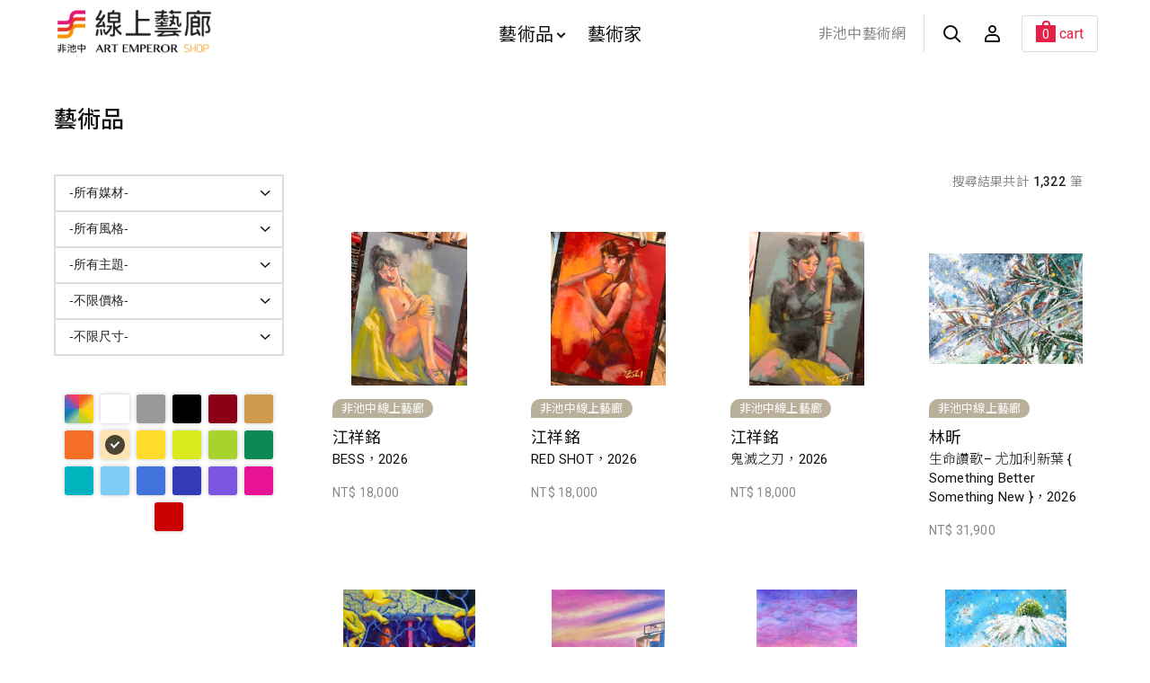

--- FILE ---
content_type: text/html; charset=utf-8
request_url: https://todaay.artemperor.tw/arts?color=skin&page=1
body_size: 10536
content:
<!doctype html>
<html>

<!--Head-start-->
<head>
<meta http-equiv="Content-Type" content="text/html; charset=utf-8" />
<meta http-equiv="Content-Language" content="zh-TW" />

<!--SEO-start-->
<title>藝術原作-非池中線上藝廊</title>
<meta name="keywords" content="藝術品,線上購買,油畫,藝術家,原作,畫作,收藏" />
<meta name="description" content="藝術品線上購買，非池中線上藝廊是你的最佳藝術商城平台！油畫、水彩、原創畫作，網路收藏藝術家和藝術品最便捷，非池中線上藝廊，線上購買藝術品的好伙伴。" />
<meta property="fb:app_id" content="314927971902214"/>
<meta property="og:site_name" content="非池中線上藝廊" />
<meta property="og:url" content="https://todaay.artemperor.tw/arts?color=skin&page=1"/>
<meta property="og:type" content="article"/>
<meta property="og:title" content="藝術原作-非池中線上藝廊" />
<meta property="og:image" content="https://d3d9mb8xdsbq52.cloudfront.net/190614/20190614180138318.jpg" />
<meta property="og:description" content="藝術品線上購買，非池中線上藝廊是你的最佳藝術商城平台！油畫、水彩、原創畫作，網路收藏藝術家和藝術品最便捷，非池中線上藝廊，線上購買藝術品的好伙伴。" />
<meta name="viewport" content="width=device-width, initial-scale=1, maximum-scale=1">

	<!-- Global site tag (gtag.js) - Google Analytics -->
	<script async src='https://www.googletagmanager.com/gtag/js?id=UA-18692693-9'></script>
	<script>
	  window.dataLayer = window.dataLayer || [];
	  function gtag(){dataLayer.push(arguments);}
	  gtag('js', new Date());

	  gtag('config', 'UA-18692693-9');
	</script>

	<!-- Global site tag (gtag.js) - Google Analytics -->
	<script async src='https://www.googletagmanager.com/gtag/js?id=G-4Y8M3KR9L7'></script>
	<script>
	  window.dataLayer = window.dataLayer || [];
	  function gtag(){dataLayer.push(arguments);}
	  gtag('js', new Date());

	  gtag('config', 'G-4Y8M3KR9L7');
	</script>

	<script>(function() {
	  var _fbq = window._fbq || (window._fbq = []);
	  if (!_fbq.loaded) {
		var fbds = document.createElement('script');
		fbds.async = true;
		fbds.src = '//connect.facebook.net/en_US/fbds.js';
		var s = document.getElementsByTagName('script')[0];
		s.parentNode.insertBefore(fbds, s);
		_fbq.loaded = true;
	  }
	  _fbq.push(['addPixelId', '1571810943058745']);
	})();
	window._fbq = window._fbq || [];
	window._fbq.push(['track', 'PixelInitialized', {}]);
	</script>
	<noscript><img height='1' width='1' alt='' style='display:none' src='https://www.facebook.com/tr?id=1571810943058745&amp;ev=PixelInitialized' />
	</noscript>
	
<!--END-SEO-->

<link rel="canonical" href="https://todaay.artemperor.tw/arts?color=skin&page=1"/>
<link rel="shortcut icon" href="https://todaay.artemperor.tw/images/feishop.ico?v=4.2.65"/>

<meta name="apple-mobile-web-app-title" content="非池中線上藝廊">
<link rel="apple-touch-icon" size="120x120" href="https://todaay.artemperor.tw/images/touch-icon-iphone-retina.jpg?v=4.2.65"/>

<link rel="stylesheet" type="text/css" href="https://todaay.artemperor.tw/css/layout.css?v=4.2.65">
<link rel="stylesheet" type="text/css" href="https://todaay.artemperor.tw/css/index.css?v=4.2.65">
<link rel="stylesheet" type="text/css" href="https://todaay.artemperor.tw/css/history_artists.css?v=4.2.65">
<link rel="stylesheet" type="text/css" href="https://todaay.artemperor.tw/css/galleries.css?v=4.2.65">
<link rel="stylesheet" type="text/css" href="https://todaay.artemperor.tw/css/slick.css?v=4.2.65">
</head>
<!--END-Head-->
<body>

<!--include-file-->
  <meta http-equiv="Content-Type" content="text/html; charset=utf-8" />
<meta http-equiv="Content-Language" content="zh-TW" />
<div class="loading" style="display: none;">
  <div></div>
  <div></div>
  <p>loading...</p>
</div>
<header>
  <section class="header">
      
      <div class="mo-hb">
        <a href="#" class="hamburg"><i></i></a>
        <a href="https://todaay.artemperor.tw/search" class="hamburgsearch"><i class="search"></i></a>
      </div>

      <h1><a href="https://todaay.artemperor.tw/">非池中線上藝廊</a></h1>
      <ul class="menu">
          <li id="MENU_1"><a href="https://todaay.artemperor.tw/arts">藝術品<i class="arrow"></i></a>
              <ul class="dropmenu CLOSE" id="DROP_1">
                  <div>
                      <div class="filter_l"> 
                          <div class="hotbox">
                              <a href="https://todaay.artemperor.tw/arts" class="series_box">
                                  <div class="pic pic_mask" style="background-image:url(https://d2onjhd726mt7c.cloudfront.net/online_images/art_img/L450/18361.jpg);">
                                      <h4>最新藝術品<i>new</i></h4>
                                  </div>
                              </a>
                              <a href="https://todaay.artemperor.tw/arts/hot" class="series_box">
                                  <div class="pic pic_mask" style="background-image:url(https://d2onjhd726mt7c.cloudfront.net/online_images/art_img/L450/18438.jpg);">
                                      <h4>熱門藝術品<i>hot</i></h4>
                                  </div>
                              </a>
                          </div>     
                          <a href="https://todaay.artemperor.tw/arts" class="btn btn_6">全部作品</a>
                      </div>
                      <ul class="filter_r">
                          <li>
                              <ul>
                                  <li class="NBSTAG">風格</li>
                                  <li><a href="https://todaay.artemperor.tw/arts?style=abstract&page=1">抽象</a></li>
                                  <li><a href="https://todaay.artemperor.tw/arts?style=realism&page=1">寫實</a></li>
                                  <li><a href="https://todaay.artemperor.tw/arts?style=impressionism&page=1">印象</a></li>
                                  <li><a href="https://todaay.artemperor.tw/arts?style=symbolism&page=1">象徵</a></li>
                                  <li><a href="https://todaay.artemperor.tw/arts?style=cubism&page=1">立體</a></li>
                                  <li><a href="https://todaay.artemperor.tw/arts?style=expressionism&page=1">表現主義</a></li>
                                  <li><a href="https://todaay.artemperor.tw/arts?style=figurative&page=1">具象</a></li>
                                  <li><a href="https://todaay.artemperor.tw/arts?style=art_deco&page=1">裝飾</a></li>
                                  <li><a href="https://todaay.artemperor.tw/arts?style=illustration&page=1">插畫</a></li>
                                  <li><a href="https://todaay.artemperor.tw/arts?style=sketch&page=1">速寫</a>
                              </ul>
                          </li>

                          <li>
                              <ul>
                                  <li class="NBSTAG">主題</li>
                                  <li><a href="https://todaay.artemperor.tw/arts?subject=landscape&page=1">風景</a></li>
                                  <li><a href="https://todaay.artemperor.tw/arts?subject=still_life&page=1">靜物</a></li>
                                  <li><a href="https://todaay.artemperor.tw/arts?subject=people&page=1">人物</a></li>
                                  <li><a href="https://todaay.artemperor.tw/arts?subject=floral&page=1">花草</a></li>
                                  <li><a href="https://todaay.artemperor.tw/arts?subject=animal&page=1">動物</a></li>
                                  <li><a href="https://todaay.artemperor.tw/arts?subject=rural_life&page=1">田園鄉村</a></li>
                                  <li><a href="https://todaay.artemperor.tw/arts?subject=cities&page=1">城市街景</a></li>
                                  <li><a href="https://todaay.artemperor.tw/arts?subject=culture&page=1">文化</a></li>
                                  <li><a href="https://todaay.artemperor.tw/arts?subject=mountain&page=1">山</a></li>
                                  <li><a href="https://todaay.artemperor.tw/arts?subject=sea&page=1">海</a></li>
                              </ul>
                          </li>
                          
                          <li>
                              <ul>
                                  <li class="NBSTAG">創作媒材</li>
                                  <li><a href="https://todaay.artemperor.tw/arts?medium=oil&page=1">油畫</a></li>
                                  <li><a href="https://todaay.artemperor.tw/arts?medium=acrylic&page=1">壓克力</a></li>
                                  <li><a href="https://todaay.artemperor.tw/arts?medium=mixed_media&page=1">複合媒材</a></li>
                                  <li><a href="https://todaay.artemperor.tw/arts?medium=watercolor&page=1">水彩</a></li>
                                  <li><a href="https://todaay.artemperor.tw/arts?medium=ink&page=1">水墨</a></li>
                                  <li><a href="https://todaay.artemperor.tw/arts?medium=editioned_art_print&page=1">版畫</a></li>
                                  <li><a href="https://todaay.artemperor.tw/arts?medium=framed_ones&page=1">藝術家附框</a></li>
                                  <li><a href="https://todaay.artemperor.tw/arts?medium=sculpture&page=1">雕塑</a></li>
                                  <li><a href="https://todaay.artemperor.tw/arts?medium=eastern_gouache&page=1">膠彩</a></li>
                                  <li><a href="https://todaay.artemperor.tw/arts?medium=photography&page=1">攝影</a></li>
                                  <li><a href="https://todaay.artemperor.tw/arts?medium=installation_art&page=1">裝置</a></li>
                              </ul>
                          </li>
                          
                          <li>
                              <ul>
                                  <li class="NBSTAG">價格區間</li>
                                  <li><a href="https://todaay.artemperor.tw/arts?price=&lt;5000&page=1">$5,000元以內畫作</a></li>
                                  <li><a href="https://todaay.artemperor.tw/arts?price=5000~10000&page=1">$5,000 ~ $10,000元</a></li>
                                  <li><a href="https://todaay.artemperor.tw/arts?price=10000~20000&page=1">$10,000 ~ $20,000元</a></li>
                                  <li><a href="https://todaay.artemperor.tw/arts?price=20000~30000&page=1">$20,000 ~ $30,000元</a></li>
                                  <li><a href="https://todaay.artemperor.tw/arts?price=30000~50000&page=1">$30,000元 ~ $50,000元</a></li>
                                  <li><a href="https://todaay.artemperor.tw/arts?price=&gt;50000&page=1">$50,000元以上畫作</a></li>
                              </ul>
                          </li>
                      </ul>
                  </div>
              </ul>
          </li>

          <li><a href="https://todaay.artemperor.tw/group">藝術家</a></li>
      </ul>
      <ul class="head_r">
          <li><a class="backhome" href="https://artemperor.tw/">非池中藝術網</a></li>
          <li><a href="https://todaay.artemperor.tw/search"><i class="search"></i></a></li>
                <li id="MENU_4">
        <a href="https://todaay.artemperor.tw/login"><i class="member"></i></a>
        <ul class="dropmenu_b CLOSE" id="DROP_4">
          <li><a href="https://todaay.artemperor.tw/login">登入</a></li>
          <li><a href="https://todaay.artemperor.tw/signup">註冊</a></li>
          <li><a href="http://myart.artemperor.tw/">藝術家後台</a></li>
        </ul>
      </li>
            <li id="MENU_6">
        <a href="https://todaay.artemperor.tw/cart"><div class="cart"><span>0</span><q>cart</q></div></a>

                <ul class="dropmenu_b CLOSE" id="DROP_6"><!-- 空購物車 -->
          <li><h6>your bag is empty</h6></li>
          <hr>
          <li><a href="https://todaay.artemperor.tw/online" class="btn btn_1">探索藝術品</a></li>
        </ul>
              </li>
    </ul>
  </section>

  <section class="submenu">

      <ul class="submenu_nav">
          <li><a href="https://todaay.artemperor.tw/arts">藝術品</a> </li>
          <ul>
              <li>
                  <b id="SUB_BTN_1">風格<i id="AAARROW_1" class="arrow"></i></b>
                  <div class="subfilter" id="SUBDROP_1">
                      <a href="https://todaay.artemperor.tw/arts?style=abstract&page=1">抽象</a>
                      <a href="https://todaay.artemperor.tw/arts?style=realism&page=1">寫實</a>
                      <a href="https://todaay.artemperor.tw/arts?style=impressionism&page=1">印象</a>
                      <a href="https://todaay.artemperor.tw/arts?style=symbolism&page=1">象徵</a>
                      <a href="https://todaay.artemperor.tw/arts?style=cubism&page=1">立體</a>
                      <a href="https://todaay.artemperor.tw/arts?style=expressionism&page=1">表現主義</a>
                      <a href="https://todaay.artemperor.tw/arts?style=figurative&page=1">具象</a>
                      <a href="https://todaay.artemperor.tw/arts?style=art_deco&page=1">裝飾</a>
                      <a href="https://todaay.artemperor.tw/arts?style=illustration&page=1">插畫</a>
                      <a href="https://todaay.artemperor.tw/arts?style=sketch&page=1">速寫</a>
                  </div>
              </li>
              <li>
                  <b id="SUB_BTN_2">主題<i id="AAARROW_2" class="arrow"></i></b>
                  <div class="subfilter"  id="SUBDROP_2">
                      <a href="https://todaay.artemperor.tw/arts?subject=landscape&page=1">風景</a>
                      <a href="https://todaay.artemperor.tw/arts?subject=still_life&page=1">靜物</a>
                      <a href="https://todaay.artemperor.tw/arts?subject=people&page=1">人物</a>
                      <a href="https://todaay.artemperor.tw/arts?subject=floral&page=1">花草</a>
                      <a href="https://todaay.artemperor.tw/arts?subject=animal&page=1">動物</a>
                      <a href="https://todaay.artemperor.tw/arts?subject=rural_life&page=1">田園鄉村</a>
                      <a href="https://todaay.artemperor.tw/arts?subject=cities&page=1">城市街景</a>
                      <a href="https://todaay.artemperor.tw/arts?subject=culture&page=1">文化</a>
                      <a href="https://todaay.artemperor.tw/arts?subject=mountain&page=1">山</a>
                      <a href="https://todaay.artemperor.tw/arts?subject=sea&page=1">海</a>
                  </div>
              </li>
              <li>
                  <b id="SUB_BTN_3">創作媒材<i id="AAARROW_3" class="arrow"></i></b>
                  <div class="subfilter"  id="SUBDROP_3">
                      <a href="https://todaay.artemperor.tw/arts?medium=oil&page=1">油畫</a>
                      <a href="https://todaay.artemperor.tw/arts?medium=acrylic&page=1">壓克力</a>
                      <a href="https://todaay.artemperor.tw/arts?medium=mixed_media&page=1">複合媒材</a>
                      <a href="https://todaay.artemperor.tw/arts?medium=watercolor&page=1">水彩</a>
                      <a href="https://todaay.artemperor.tw/arts?medium=ink&page=1">水墨</a>
                      <a href="https://todaay.artemperor.tw/arts?medium=editioned_art_print&page=1">版畫</a>
                      <a href="https://todaay.artemperor.tw/arts?medium=framed_ones&page=1">藝術家附框</a>
                      <a href="https://todaay.artemperor.tw/arts?medium=sculpture&page=1">雕塑</a>
                      <a href="https://todaay.artemperor.tw/arts?medium=eastern_gouache&page=1">膠彩</a>
                      <a href="https://todaay.artemperor.tw/arts?medium=photography&page=1">攝影</a>
                      <a href="https://todaay.artemperor.tw/arts?medium=installation_art&page=1">裝置</a>
                  </div>
              </li>
              <li>
                  <b id="SUB_BTN_4">價格區間<i id="AAARROW_4" class="arrow"></i></b>
                  <div class="subfilter"  id="SUBDROP_4">
                      <a href="https://todaay.artemperor.tw/arts?price=&lt;5000&page=1">$5,000元以內畫作</a>
                      <a href="https://todaay.artemperor.tw/arts?price=5000~10000&page=1">$5,000 ~ $10,000元</a>
                      <a href="https://todaay.artemperor.tw/arts?price=10000~20000&page=1">$10,000 ~ $20,000元</a>
                      <a href="https://todaay.artemperor.tw/arts?price=20000~30000&page=1">$20,000 ~ $30,000元</a>
                      <a href="https://todaay.artemperor.tw/arts?price=30000~50000&page=1">$30,000元 ~ $50,000元</a>
                      <a href="https://todaay.artemperor.tw/arts?price=&gt;50000&page=1">$50,000元以上畫作</a>
                  </div>
              </li>
          </ul>
          <li><a href="https://todaay.artemperor.tw/group">藝術家</a></li>
      </ul>
      <ul class="f_menu f_submenu">
          <li><a href="https://todaay.artemperor.tw/artist_add">藝術家線上申請</a></li>
          <li><a href="https://todaay.artemperor.tw/FAQ">藝術家問答集</a></li>
          <li><a href="https://todaay.artemperor.tw/FAQ">購物說明</a></li>
      </ul>
      <ul class="f_menu f_submenu">
          <li><a href="https://artemperor.tw/">前往<b>非池中藝術網</b></a></li>
      </ul>
  </section>
</header>
<!--include-file-->

	<article>

		<section class="title title_nav">
			<h4>藝術品</h4>
			<div id="FILTER_2" class="nav_btn">filter<i id="A_2" class="arrow"></i></div>
			<ul id="FILTERNAV_2" class="filter filter_wrap filter_wrap_ad">

				<select class="filter_box " onchange="javascript:location.href=this.value;">
					<option value="https://todaay.artemperor.tw/arts?color=skin">-所有媒材-</option>
					<option value="https://todaay.artemperor.tw/arts?medium=oil&color=skin&page=1" >油彩</option>
					<option value="https://todaay.artemperor.tw/arts?medium=acrylic&color=skin&page=1" >壓克力</option>
					<option value="https://todaay.artemperor.tw/arts?medium=mixed_media&color=skin&page=1" >複合媒材</option>
					<option value="https://todaay.artemperor.tw/arts?medium=watercolor&color=skin&page=1" >水彩</option>
					<option value="https://todaay.artemperor.tw/arts?medium=ink&color=skin&page=1" >水墨</option>
					<option value="https://todaay.artemperor.tw/arts?medium=editioned_art_print&color=skin&page=1" >版畫</option>
					<option value="https://todaay.artemperor.tw/arts?medium=photography&color=skin&page=1" >攝影</option>
					<option value="https://todaay.artemperor.tw/arts?medium=framed_ones&color=skin&page=1" >藝術家附框</option>
					<option value="https://todaay.artemperor.tw/arts?medium=sculpture&color=skin&page=1" >雕塑</option>
					<option value="https://todaay.artemperor.tw/arts?medium=installation_art&color=skin&page=1" >裝置</option>
					<option value="https://todaay.artemperor.tw/arts?medium=eastern_gouache&color=skin&page=1" >膠彩</option>
					<option value="https://todaay.artemperor.tw/arts?medium=drawing&color=skin&page=1" >鉛筆素描</option>
					<option value="https://todaay.artemperor.tw/arts?medium=chinese_fine_brushwork&color=skin&page=1" >工筆絹本</option>
				</select>
				
				<select class="filter_box " onchange="javascript:location.href=this.value;">
					<option value="https://todaay.artemperor.tw/arts?&color=skin">-所有風格-</option>
										<option value="https://todaay.artemperor.tw/arts?style=abstract&color=skin&page=1" >抽象</option>
										<option value="https://todaay.artemperor.tw/arts?style=naturalism&color=skin&page=1" >自然主義</option>
										<option value="https://todaay.artemperor.tw/arts?style=illustration_art&color=skin&page=1" >繪本原作</option>
										<option value="https://todaay.artemperor.tw/arts?style=impressionism&color=skin&page=1" >印象</option>
										<option value="https://todaay.artemperor.tw/arts?style=fauvism&color=skin&page=1" >野獸派</option>
										<option value="https://todaay.artemperor.tw/arts?style=cubism&color=skin&page=1" >立體</option>
										<option value="https://todaay.artemperor.tw/arts?style=futuristic&color=skin&page=1" >未來</option>
										<option value="https://todaay.artemperor.tw/arts?style=dada&color=skin&page=1" >達達</option>
										<option value="https://todaay.artemperor.tw/arts?style=pop_art&color=skin&page=1" >普普</option>
										<option value="https://todaay.artemperor.tw/arts?style=op_art&color=skin&page=1" >歐普</option>
										<option value="https://todaay.artemperor.tw/arts?style=surrealism&color=skin&page=1" >超現實</option>
										<option value="https://todaay.artemperor.tw/arts?style=neo_expressionism&color=skin&page=1" >新表現</option>
										<option value="https://todaay.artemperor.tw/arts?style=figurative&color=skin&page=1" >具象</option>
										<option value="https://todaay.artemperor.tw/arts?style=illustration&color=skin&page=1" >插畫</option>
										<option value="https://todaay.artemperor.tw/arts?style=realism&color=skin&page=1" >寫實</option>
										<option value="https://todaay.artemperor.tw/arts?style=expressionism&color=skin&page=1" >表現主義</option>
										<option value="https://todaay.artemperor.tw/arts?style=graffiti&color=skin&page=1" >塗鴉</option>
										<option value="https://todaay.artemperor.tw/arts?style=symbolism&color=skin&page=1" >象徵</option>
										<option value="https://todaay.artemperor.tw/arts?style=art_deco&color=skin&page=1" >裝飾</option>
										<option value="https://todaay.artemperor.tw/arts?style=calligraphy&color=skin&page=1" >書法</option>
										<option value="https://todaay.artemperor.tw/arts?style=concept_art&color=skin&page=1" >觀念</option>
										<option value="https://todaay.artemperor.tw/arts?style=sketch&color=skin&page=1" >速寫</option>
									</select>

				<select class="filter_box " onchange="javascript:location.href=this.value;">
					<option value="https://todaay.artemperor.tw/arts?&color=skin">-所有主題-</option>
										<option value="https://todaay.artemperor.tw/arts?subject=people&color=skin&page=1" >人物</option>
										<option value="https://todaay.artemperor.tw/arts?subject=landscape&color=skin&page=1" >風景</option>
										<option value="https://todaay.artemperor.tw/arts?subject=still_life&color=skin&page=1" >靜物</option>
										<option value="https://todaay.artemperor.tw/arts?subject=animal&color=skin&page=1" >動物</option>
										<option value="https://todaay.artemperor.tw/arts?subject=love&color=skin&page=1" >愛情</option>
										<option value="https://todaay.artemperor.tw/arts?subject=cartoon&color=skin&page=1" >卡通</option>
										<option value="https://todaay.artemperor.tw/arts?subject=culture&color=skin&page=1" >文化</option>
										<option value="https://todaay.artemperor.tw/arts?subject=totem&color=skin&page=1" >圖騰</option>
										<option value="https://todaay.artemperor.tw/arts?subject=floral&color=skin&page=1" >花草</option>
										<option value="https://todaay.artemperor.tw/arts?subject=maple&color=skin&page=1" >楓葉</option>
										<option value="https://todaay.artemperor.tw/arts?subject=sakura&color=skin&page=1" >櫻花</option>
										<option value="https://todaay.artemperor.tw/arts?subject=rural_life&color=skin&page=1" >田園鄉村</option>
										<option value="https://todaay.artemperor.tw/arts?subject=cities&color=skin&page=1" >城市街景</option>
										<option value="https://todaay.artemperor.tw/arts?subject=cats&color=skin&page=1" >貓</option>
										<option value="https://todaay.artemperor.tw/arts?subject=dogs&color=skin&page=1" >狗</option>
										<option value="https://todaay.artemperor.tw/arts?subject=water&color=skin&page=1" >水</option>
										<option value="https://todaay.artemperor.tw/arts?subject=fish&color=skin&page=1" >魚</option>
										<option value="https://todaay.artemperor.tw/arts?subject=typography&color=skin&page=1" >文字</option>
										<option value="https://todaay.artemperor.tw/arts?subject=architecture&color=skin&page=1" >房舍建物</option>
										<option value="https://todaay.artemperor.tw/arts?subject=mountain&color=skin&page=1" >山</option>
										<option value="https://todaay.artemperor.tw/arts?subject=river&color=skin&page=1" >河流</option>
										<option value="https://todaay.artemperor.tw/arts?subject=boat&color=skin&page=1" >船</option>
										<option value="https://todaay.artemperor.tw/arts?subject=star&color=skin&page=1" >星星</option>
										<option value="https://todaay.artemperor.tw/arts?subject=sea&color=skin&page=1" >海</option>
										<option value="https://todaay.artemperor.tw/arts?subject=birds&color=skin&page=1" >鳥</option>
										<option value="https://todaay.artemperor.tw/arts?subject=vegetable&color=skin&page=1" >蔬果</option>
										<option value="https://todaay.artemperor.tw/arts?subject=holidays&color=skin&page=1" >節慶</option>
										<option value="https://todaay.artemperor.tw/arts?subject=airplane&color=skin&page=1" >飛機</option>
										<option value="https://todaay.artemperor.tw/arts?subject=snow&color=skin&page=1" >雪景</option>
										<option value="https://todaay.artemperor.tw/arts?subject=tree&color=skin&page=1" >樹</option>
										<option value="https://todaay.artemperor.tw/arts?subject=color&color=skin&page=1" >色塊</option>
										<option value="https://todaay.artemperor.tw/arts?subject=music&color=skin&page=1" >音樂</option>
										<option value="https://todaay.artemperor.tw/arts?subject=line&color=skin&page=1" >線條</option>
										<option value="https://todaay.artemperor.tw/arts?subject=horses&color=skin&page=1" >馬</option>
										<option value="https://todaay.artemperor.tw/arts?subject=food&color=skin&page=1" >食物</option>
										<option value="https://todaay.artemperor.tw/arts?subject=temple&color=skin&page=1" >廟宇</option>
										<option value="https://todaay.artemperor.tw/arts?subject=transportation&color=skin&page=1" >交通工具</option>
										<option value="https://todaay.artemperor.tw/arts?subject=grassland&color=skin&page=1" >草原</option>
										<option value="https://todaay.artemperor.tw/arts?subject=tableware&color=skin&page=1" >茶壺食器</option>
										<option value="https://todaay.artemperor.tw/arts?subject=dessart&color=skin&page=1" >甜點</option>
										<option value="https://todaay.artemperor.tw/arts?subject=butterfly&color=skin&page=1" >蝴蝶</option>
										<option value="https://todaay.artemperor.tw/arts?subject=chair&color=skin&page=1" >椅子</option>
										<option value="https://todaay.artemperor.tw/arts?subject=table&color=skin&page=1" >桌子</option>
										<option value="https://todaay.artemperor.tw/arts?subject=leaf&color=skin&page=1" >葉子</option>
										<option value="https://todaay.artemperor.tw/arts?subject=sunset&color=skin&page=1" >夕陽</option>
										<option value="https://todaay.artemperor.tw/arts?subject=night&color=skin&page=1" >夜色</option>
										<option value="https://todaay.artemperor.tw/arts?subject=alleys&color=skin&page=1" >巷弄</option>
										<option value="https://todaay.artemperor.tw/arts?subject=railway&color=skin&page=1" >鐵道</option>
										<option value="https://todaay.artemperor.tw/arts?subject=waterfall&color=skin&page=1" >瀑布</option>
										<option value="https://todaay.artemperor.tw/arts?subject=wine&color=skin&page=1" >酒</option>
										<option value="https://todaay.artemperor.tw/arts?subject=france&color=skin&page=1" >法國</option>
										<option value="https://todaay.artemperor.tw/arts?subject=japan&color=skin&page=1" >日本</option>
										<option value="https://todaay.artemperor.tw/arts?subject=bridge&color=skin&page=1" >橋</option>
										<option value="https://todaay.artemperor.tw/arts?subject=rain&color=skin&page=1" >雨</option>
										<option value="https://todaay.artemperor.tw/arts?subject=lake&color=skin&page=1" >湖</option>
										<option value="https://todaay.artemperor.tw/arts?subject=rainbow&color=skin&page=1" >彩虹</option>
										<option value="https://todaay.artemperor.tw/arts?subject=window&color=skin&page=1" >窗</option>
										<option value="https://todaay.artemperor.tw/arts?subject=coffee&color=skin&page=1" >咖啡</option>
										<option value="https://todaay.artemperor.tw/arts?subject=dance&color=skin&page=1" >舞蹈</option>
										<option value="https://todaay.artemperor.tw/arts?subject=pond&color=skin&page=1" >池塘</option>
										<option value="https://todaay.artemperor.tw/arts?subject=beach&color=skin&page=1" >海灘</option>
										<option value="https://todaay.artemperor.tw/arts?subject=moonlight&color=skin&page=1" >月</option>
										<option value="https://todaay.artemperor.tw/arts?subject=book&color=skin&page=1" >書</option>
										<option value="https://todaay.artemperor.tw/arts?subject=women&color=skin&page=1" >女人</option>
										<option value="https://todaay.artemperor.tw/arts?subject=sky&color=skin&page=1" >天空</option>
									</select>

				<select class="filter_box " onchange="javascript:location.href=this.value;">
					<option value="https://todaay.artemperor.tw/arts?color=skin">-不限價格-</option>
					<option value="https://todaay.artemperor.tw/arts?&color=skin&price=<5000&page=1" >5000元以下</option>
					<option value="https://todaay.artemperor.tw/arts?&color=skin&price=5000~10000&page=1" >5000~10000元</option>
					<option value="https://todaay.artemperor.tw/arts?&color=skin&price=10000~20000&page=1" >10000~20000元</option>
					<option value="https://todaay.artemperor.tw/arts?&color=skin&price=20000~30000&page=1" >20000~30000元</option>
					<option value="https://todaay.artemperor.tw/arts?&color=skin&price=30000~50000&page=1" >30000~50000元</option>
					<option value="https://todaay.artemperor.tw/arts?&color=skin&price=>50000&page=1" >50000元以上</option>
				</select>

				<select class="filter_box " onchange="javascript:location.href=this.value;">
					<option value="https://todaay.artemperor.tw/arts?&color=skin">-不限尺寸-</option>
					<option value="https://todaay.artemperor.tw/arts?&color=skin&size=XS&page=1" >超小型作品 (長邊<35cm)</option>
					<option value="https://todaay.artemperor.tw/arts?&color=skin&size=S&page=1" >小型作品 (長邊<50cm)</option>
					<option value="https://todaay.artemperor.tw/arts?&color=skin&size=M&page=1" >中型作品 (長邊<100cm)</option>
					<option value="https://todaay.artemperor.tw/arts?&color=skin&size=L&page=1" >大型作品 (長邊<150cm)</option>
					<option value="https://todaay.artemperor.tw/arts?&color=skin&size=XL&page=1" >超大型作品 (長邊>150cm)</option>
				</select>

				<div class="palette">
					<a href="https://todaay.artemperor.tw/arts?&page=1" class="c_rainbow "><i></i></a>
					<a href="https://todaay.artemperor.tw/arts?color=white&page=1" class="c_white "><i></i></a>
					<a href="https://todaay.artemperor.tw/arts?color=gray&page=1" class="c_gray "><i></i></a>
					<a href="https://todaay.artemperor.tw/arts?color=black&page=1" class="c_black "><i></i></a>
					<a href="https://todaay.artemperor.tw/arts?color=maroon&page=1" class="c_brown "><i></i></a>
					<a href="https://todaay.artemperor.tw/arts?color=tan&page=1" class="c_sand "><i></i></a>
					<a href="https://todaay.artemperor.tw/arts?color=orange&page=1" class="c_orange "><i></i></a>
					<a href="https://todaay.artemperor.tw/arts?color=skin&page=1" class="c_skin colornow"><i></i></a>
					<a href="https://todaay.artemperor.tw/arts?color=yellow&page=1" class="c_yellow "><i></i></a>
					<a href="https://todaay.artemperor.tw/arts?color=grass_green&page=1" class="c_grass "><i></i></a>
					<a href="https://todaay.artemperor.tw/arts?color=olive&page=1" class="c_green "><i></i></a>
					<a href="https://todaay.artemperor.tw/arts?color=bottle_green&page=1" class="c_leaves "><i></i></a>
					<a href="https://todaay.artemperor.tw/arts?color=turquoise&page=1" class="c_tiffany "><i></i></a>
					<a href="https://todaay.artemperor.tw/arts?color=sky_blue&page=1" class="c_sky "><i></i></a>
					<a href="https://todaay.artemperor.tw/arts?color=navy_blue&page=1" class="c_blue "><i></i></a>
					<a href="https://todaay.artemperor.tw/arts?color=indigo&page=1" class="c_navy "><i></i></a>
					<a href="https://todaay.artemperor.tw/arts?color=purple&page=1" class="c_purple "><i></i></a>
					<a href="https://todaay.artemperor.tw/arts?color=peach&page=1" class="c_pink "><i></i></a>
					<a href="https://todaay.artemperor.tw/arts?color=red&page=1" class="c_red "><i></i></a>
				</div>

				<!-- 導購推薦區塊 -->
				<!-- <div class="promo promo_black">
					<h5 class="promo_title">站內推薦</h5>
										<a href="https://todaay.artemperor.tw/artworks/26185" class="series_box">
						<div class="pic pic_mask" style="background-image:url(https://d2onjhd726mt7c.cloudfront.net/images/gallery/AF000020/artworks/3078/20180204165535863_830x600.jpg);">
							<figure class="promo_text">
								<p>濃淡相宜，雅緻芬蘊，色彩溫潤酣暢，工筆設色的典雅之作。</p>
							</figure>
						</div>
					</a>
										<a href="https://todaay.artemperor.tw/artworks/29718" class="series_box">
						<div class="pic pic_mask" style="background-image:url(https://d2onjhd726mt7c.cloudfront.net/images/gallery/AF000429/artworks/3319/20181129111429207_830x600.jpg);">
							<figure class="promo_text">
								<p>楊奕軒透過她細膩的觀察、豐富而感性的色彩，詳實描繪出記憶中台灣都市及鄉村中，人們所熟悉的城市樣貌。她寫實的描繪，重塑出一個紀實影像所難以達到、具有溫度的尋常風景。以生活中看似尋常的景緻為元素，重塑並再現台灣經濟發展下某幾個世代眼中那個沒有經過濾鏡修片、真實而有著鄉愁的「美好時代」，並在創作中對於影像及繪畫間關係提出質疑。</p>
							</figure>
						</div>
					</a>
									</div>
				<div class="promo">
					<h5 class="promo_title">更多藝術家</h5>
										<a href="https://todaay.artemperor.tw/todaay/29897" class="series_box">
						<div class="pic pic_mask" style="background-image:url(https://d2onjhd726mt7c.cloudfront.net/online_images/art_img/L450/29897.jpg);">
							<figure class="promo_text">
								<h5>林欣蓉</h5>
								<p>自由的旋律3</p>
							</figure>
						</div>
					</a>
										<a href="https://todaay.artemperor.tw/todaay/27922" class="series_box">
						<div class="pic pic_mask" style="background-image:url(https://d2onjhd726mt7c.cloudfront.net/online_images/art_img/L450/27922.jpg);">
							<figure class="promo_text">
								<h5>陶若蘭</h5>
								<p>愛情系列之『熱戀』Stage of Relationship-Fall in Love，2021</p>
							</figure>
						</div>
					</a>
										<a href="https://todaay.artemperor.tw/todaay/31089" class="series_box">
						<div class="pic pic_mask" style="background-image:url(https://d2onjhd726mt7c.cloudfront.net/online_images/art_img/L450/31089.jpg);">
							<figure class="promo_text">
								<h5>徐素惠</h5>
								<p>輕靈在春的光豔中交舞，2024</p>
							</figure>
						</div>
					</a>
										<a href="https://todaay.artemperor.tw/todaay/17629" class="series_box">
						<div class="pic pic_mask" style="background-image:url(https://d2onjhd726mt7c.cloudfront.net/online_images/art_img/L450/17629.jpg);">
							<figure class="promo_text">
								<h5>吳秀芳</h5>
								<p>  飛越火焰山-20，2020</p>
							</figure>
						</div>
					</a>
										<a href="https://todaay.artemperor.tw/todaay/25313" class="series_box">
						<div class="pic pic_mask" style="background-image:url(https://d2onjhd726mt7c.cloudfront.net/online_images/art_img/L450/25313.jpg);">
							<figure class="promo_text">
								<h5>陳怡蓉 Jenny</h5>
								<p>黑洞，2022</p>
							</figure>
						</div>
					</a>
										<a href="https://todaay.artemperor.tw/todaay/13680" class="series_box">
						<div class="pic pic_mask" style="background-image:url(https://d2onjhd726mt7c.cloudfront.net/online_images/art_img/L450/13680.jpg);">
							<figure class="promo_text">
								<h5>高正幸</h5>
								<p>花情，2017</p>
							</figure>
						</div>
					</a>
										<a href="https://todaay.artemperor.tw/todaay/13178" class="series_box">
						<div class="pic pic_mask" style="background-image:url(https://d2onjhd726mt7c.cloudfront.net/online_images/art_img/L450/13178.jpg);">
							<figure class="promo_text">
								<h5>曾寶萱</h5>
								<p>安靜，2017</p>
							</figure>
						</div>
					</a>
										<a href="https://todaay.artemperor.tw/todaay/16922" class="series_box">
						<div class="pic pic_mask" style="background-image:url(https://d2onjhd726mt7c.cloudfront.net/online_images/art_img/L450/16922.jpg);">
							<figure class="promo_text">
								<h5>拾遺 畫話</h5>
								<p>滋潤之地，2019</p>
							</figure>
						</div>
					</a>
										<a href="https://todaay.artemperor.tw/todaay/28488" class="series_box">
						<div class="pic pic_mask" style="background-image:url(https://d2onjhd726mt7c.cloudfront.net/online_images/art_img/L450/28488.jpg);">
							<figure class="promo_text">
								<h5>徐小萍</h5>
								<p>如果天空也有珊瑚海，2024</p>
							</figure>
						</div>
					</a>
										<a href="https://todaay.artemperor.tw/todaay/30138" class="series_box">
						<div class="pic pic_mask" style="background-image:url(https://d2onjhd726mt7c.cloudfront.net/online_images/art_img/L450/30138.jpg);">
							<figure class="promo_text">
								<h5>薈伶</h5>
								<p>觀葉植物，2022</p>
							</figure>
						</div>
					</a>
										<a href="https://todaay.artemperor.tw/todaay/23910" class="series_box">
						<div class="pic pic_mask" style="background-image:url(https://d2onjhd726mt7c.cloudfront.net/online_images/art_img/L450/23910.jpg);">
							<figure class="promo_text">
								<h5>Poppy Ka 艾卡</h5>
								<p>《Night light》，2022</p>
							</figure>
						</div>
					</a>
										<a href="https://todaay.artemperor.tw/todaay/34366" class="series_box">
						<div class="pic pic_mask" style="background-image:url(https://d2onjhd726mt7c.cloudfront.net/online_images/art_img/L450/34366.jpg);">
							<figure class="promo_text">
								<h5>王巧如 Nemosyne</h5>
								<p>OK我在，2024</p>
							</figure>
						</div>
					</a>
										<a href="https://todaay.artemperor.tw/todaay/30808" class="series_box">
						<div class="pic pic_mask" style="background-image:url(https://d2onjhd726mt7c.cloudfront.net/online_images/art_img/L450/30808.jpg);">
							<figure class="promo_text">
								<h5>李仕宇</h5>
								<p>2015熱鬧非凡03，2015</p>
							</figure>
						</div>
					</a>
										<a href="https://todaay.artemperor.tw/todaay/27078" class="series_box">
						<div class="pic pic_mask" style="background-image:url(https://d2onjhd726mt7c.cloudfront.net/online_images/art_img/L450/27078.jpg);">
							<figure class="promo_text">
								<h5>許美玲</h5>
								<p>四季系列《秋之戀》，2023</p>
							</figure>
						</div>
					</a>
										<a href="https://todaay.artemperor.tw/todaay/15091" class="series_box">
						<div class="pic pic_mask" style="background-image:url(https://d2onjhd726mt7c.cloudfront.net/online_images/art_img/L450/15091.jpg);">
							<figure class="promo_text">
								<h5>吳秀芳</h5>
								<p>鶴戲逐輕風 ，2019</p>
							</figure>
						</div>
					</a>
									</div> -->
			</ul>
		</section>

		<!-- collection廣告 -->
		<!-- <div class="bn_collection">
			<section class="flex slider single-item-rtl fullbn">
			    			    <div class="fullbn_work">
		            <section class="flex">
		                <a class="circle" href="https://todaay.artemperor.tw/collection/17">
		                    <div style="background-image:url(https://d3d9mb8xdsbq52.cloudfront.net/190705/20190705173641972.jpg);">
		                    </div>
		                </a>
		                <div class="text">
		                	<p class="collection">Collections</p>
		                    <h2>非池中線上藝廊</h2>
		                    <p>非池中線上藝廊是藝術家C2C電商平台，提供藝術家很好的展示櫥窗舞台，跟欣賞您的藏家群眾建立起橋梁。</p>
		                    <a href="https://todaay.artemperor.tw/collection/17" class="btn btn_8">view all</a>
		                </div>
		            </section>
			    </div>
			    			    <div class="fullbn_work">
		            <section class="flex">
		                <a class="circle" href="https://todaay.artemperor.tw/collection/6">
		                    <div style="background-image:url(https://d3d9mb8xdsbq52.cloudfront.net/190705/20190705173641972.jpg);">
		                    </div>
		                </a>
		                <div class="text">
		                	<p class="collection">Collections</p>
		                    <h2>非池中線上藝廊</h2>
		                    <p>非池中線上藝廊是藝術家C2C電商平台，提供藝術家很好的展示櫥窗舞台，跟欣賞您的藏家群眾建立起橋梁。</p>
		                    <a href="https://todaay.artemperor.tw/collection/6" class="btn btn_8">view all</a>
		                </div>
		            </section>
			    </div>
			    			</section>
		</div> -->

		<section class="DESKTOP">
		<section class="flex box_wrap">

			<div class="col_3_4">

			<div class="filter_nav">
				<div class="filter_option">
																													</div>
				<p>搜尋結果共計<q>1,322</q>筆</p>
			</div>

							<div class="artwork_box">
					<a href="https://todaay.artemperor.tw/artworks/35381" class="pic">
						<img src="https://d2onjhd726mt7c.cloudfront.net/online_images/art_img/L450/35381.jpg" alt="江祥銘-BESS">
						<div id="A35381" class="like">
							<input class="B35381" type="checkbox" name="checkbox_1" id="likebtn_w1" >
							<label for="likebtn_w1"><i></i></label>
						</div>
					</a>
					<div class="artwork_text">
						<figure class="tag">
							<a href="https://todaay.artemperor.tw/artworks/35381"><h3>非池中線上藝廊</h3></a>
						</figure>
						<a href="https://todaay.artemperor.tw/artist/4687"><h2>江祥銘</h2></a>
						<h4>BESS，2026</h4>
						<p>NT$ 18,000</p>
					</div>
				</div>
							<div class="artwork_box">
					<a href="https://todaay.artemperor.tw/artworks/35380" class="pic">
						<img src="https://d2onjhd726mt7c.cloudfront.net/online_images/art_img/L450/35380.jpg" alt="江祥銘-RED SHOT">
						<div id="A35380" class="like">
							<input class="B35380" type="checkbox" name="checkbox_1" id="likebtn_w1" >
							<label for="likebtn_w1"><i></i></label>
						</div>
					</a>
					<div class="artwork_text">
						<figure class="tag">
							<a href="https://todaay.artemperor.tw/artworks/35380"><h3>非池中線上藝廊</h3></a>
						</figure>
						<a href="https://todaay.artemperor.tw/artist/4687"><h2>江祥銘</h2></a>
						<h4>RED SHOT，2026</h4>
						<p>NT$ 18,000</p>
					</div>
				</div>
							<div class="artwork_box">
					<a href="https://todaay.artemperor.tw/artworks/35379" class="pic">
						<img src="https://d2onjhd726mt7c.cloudfront.net/online_images/art_img/L450/35379.jpg" alt="江祥銘-鬼滅之刃">
						<div id="A35379" class="like">
							<input class="B35379" type="checkbox" name="checkbox_1" id="likebtn_w1" >
							<label for="likebtn_w1"><i></i></label>
						</div>
					</a>
					<div class="artwork_text">
						<figure class="tag">
							<a href="https://todaay.artemperor.tw/artworks/35379"><h3>非池中線上藝廊</h3></a>
						</figure>
						<a href="https://todaay.artemperor.tw/artist/4687"><h2>江祥銘</h2></a>
						<h4>鬼滅之刃，2026</h4>
						<p>NT$ 18,000</p>
					</div>
				</div>
							<div class="artwork_box">
					<a href="https://todaay.artemperor.tw/artworks/35324" class="pic">
						<img src="https://d2onjhd726mt7c.cloudfront.net/online_images/art_img/L450/35324.jpg" alt="林昕-生命讚歌– 尤加利新葉 { Something Better Something New }">
						<div id="A35324" class="like">
							<input class="B35324" type="checkbox" name="checkbox_1" id="likebtn_w1" >
							<label for="likebtn_w1"><i></i></label>
						</div>
					</a>
					<div class="artwork_text">
						<figure class="tag">
							<a href="https://todaay.artemperor.tw/artworks/35324"><h3>非池中線上藝廊</h3></a>
						</figure>
						<a href="https://todaay.artemperor.tw/artist/4644"><h2>林昕</h2></a>
						<h4>生命讚歌– 尤加利新葉 { Something Better Something New }，2026</h4>
						<p>NT$ 31,900</p>
					</div>
				</div>
							<div class="artwork_box">
					<a href="https://todaay.artemperor.tw/artworks/35323" class="pic">
						<img src="https://d2onjhd726mt7c.cloudfront.net/online_images/art_img/L450/35323.jpg" alt="魏安杰-內境―外境 ">
						<div id="A35323" class="like">
							<input class="B35323" type="checkbox" name="checkbox_1" id="likebtn_w1" >
							<label for="likebtn_w1"><i></i></label>
						</div>
					</a>
					<div class="artwork_text">
						<figure class="tag">
							<a href="https://todaay.artemperor.tw/artworks/35323"><h3>非池中線上藝廊</h3></a>
						</figure>
						<a href="https://todaay.artemperor.tw/artist/4001"><h2>魏安杰</h2></a>
						<h4>內境―外境 ，2026</h4>
						<p>NT$ 8,600</p>
					</div>
				</div>
							<div class="artwork_box">
					<a href="https://todaay.artemperor.tw/artworks/35304" class="pic">
						<img src="https://d2onjhd726mt7c.cloudfront.net/online_images/art_img/L450/35304.jpg" alt="徐小萍-慕名">
						<div id="A35304" class="like">
							<input class="B35304" type="checkbox" name="checkbox_1" id="likebtn_w1" >
							<label for="likebtn_w1"><i></i></label>
						</div>
					</a>
					<div class="artwork_text">
						<figure class="tag">
							<a href="https://todaay.artemperor.tw/artworks/35304"><h3>非池中線上藝廊</h3></a>
						</figure>
						<a href="https://todaay.artemperor.tw/artist/4788"><h2>徐小萍</h2></a>
						<h4>慕名，2026</h4>
						<p>NT$ 18,000</p>
					</div>
				</div>
							<div class="artwork_box">
					<a href="https://todaay.artemperor.tw/artworks/35282" class="pic">
						<img src="https://d2onjhd726mt7c.cloudfront.net/online_images/art_img/L450/35282.jpg" alt="徐小萍-護了髮的海">
						<div id="A35282" class="like">
							<input class="B35282" type="checkbox" name="checkbox_1" id="likebtn_w1" >
							<label for="likebtn_w1"><i></i></label>
						</div>
					</a>
					<div class="artwork_text">
						<figure class="tag">
							<a href="https://todaay.artemperor.tw/artworks/35282"><h3>非池中線上藝廊</h3></a>
						</figure>
						<a href="https://todaay.artemperor.tw/artist/4788"><h2>徐小萍</h2></a>
						<h4>護了髮的海，2026</h4>
						<p>NT$ 5,900</p>
					</div>
				</div>
							<div class="artwork_box">
					<a href="https://todaay.artemperor.tw/artworks/35281" class="pic">
						<img src="https://d2onjhd726mt7c.cloudfront.net/online_images/art_img/L450/35281.jpg" alt="林昕-欣欣向榮 - 白色紫錐花 { Glow Up Era }">
						<div id="A35281" class="like">
							<input class="B35281" type="checkbox" name="checkbox_1" id="likebtn_w1" >
							<label for="likebtn_w1"><i></i></label>
						</div>
					</a>
					<div class="artwork_text">
						<figure class="tag">
							<a href="https://todaay.artemperor.tw/artworks/35281"><h3>非池中線上藝廊</h3></a>
						</figure>
						<a href="https://todaay.artemperor.tw/artist/4644"><h2>林昕</h2></a>
						<h4>欣欣向榮 - 白色紫錐花 { Glow Up Era }，2026</h4>
						<p>NT$ 32,800</p>
					</div>
				</div>
							<div class="artwork_box">
					<a href="https://todaay.artemperor.tw/artworks/35271" class="pic">
						<img src="https://d2onjhd726mt7c.cloudfront.net/online_images/art_img/L450/35271.jpg" alt="Alfred C. Fang-綠眸 Emerald Gaze ">
						<div id="A35271" class="like">
							<input class="B35271" type="checkbox" name="checkbox_1" id="likebtn_w1" >
							<label for="likebtn_w1"><i></i></label>
						</div>
					</a>
					<div class="artwork_text">
						<figure class="tag">
							<a href="https://todaay.artemperor.tw/artworks/35271"><h3>非池中線上藝廊</h3></a>
						</figure>
						<a href="https://todaay.artemperor.tw/artist/4755"><h2>Alfred C. Fang</h2></a>
						<h4>綠眸 Emerald Gaze ，2025</h4>
						<p>NT$ 65,000</p>
					</div>
				</div>
							<div class="artwork_box">
					<a href="https://todaay.artemperor.tw/artworks/35269" class="pic">
						<img src="https://d2onjhd726mt7c.cloudfront.net/online_images/art_img/L450/35269.jpg" alt="徐小萍-同行">
						<div id="A35269" class="like">
							<input class="B35269" type="checkbox" name="checkbox_1" id="likebtn_w1" >
							<label for="likebtn_w1"><i></i></label>
						</div>
					</a>
					<div class="artwork_text">
						<figure class="tag">
							<a href="https://todaay.artemperor.tw/artworks/35269"><h3>非池中線上藝廊</h3></a>
						</figure>
						<a href="https://todaay.artemperor.tw/artist/4788"><h2>徐小萍</h2></a>
						<h4>同行，2026</h4>
						<p>NT$ 15,000</p>
					</div>
				</div>
							<div class="artwork_box">
					<a href="https://todaay.artemperor.tw/artworks/35264" class="pic">
						<img src="https://d2onjhd726mt7c.cloudfront.net/online_images/art_img/L450/35264.jpg" alt="Alfred C. Fang-蛻變 Metamorphosis">
						<div id="A35264" class="like">
							<input class="B35264" type="checkbox" name="checkbox_1" id="likebtn_w1" >
							<label for="likebtn_w1"><i></i></label>
						</div>
					</a>
					<div class="artwork_text">
						<figure class="tag">
							<a href="https://todaay.artemperor.tw/artworks/35264"><h3>非池中線上藝廊</h3></a>
						</figure>
						<a href="https://todaay.artemperor.tw/artist/4755"><h2>Alfred C. Fang</h2></a>
						<h4>蛻變 Metamorphosis，2025</h4>
						<p>NT$ 80,000</p>
					</div>
				</div>
							<div class="artwork_box">
					<a href="https://todaay.artemperor.tw/artworks/35257" class="pic">
						<img src="https://d2onjhd726mt7c.cloudfront.net/online_images/art_img/L450/35257.jpg" alt="吳絲絨-靜日．荷語">
						<div id="A35257" class="like">
							<input class="B35257" type="checkbox" name="checkbox_1" id="likebtn_w1" >
							<label for="likebtn_w1"><i></i></label>
						</div>
					</a>
					<div class="artwork_text">
						<figure class="tag">
							<a href="https://todaay.artemperor.tw/artworks/35257"><h3>非池中線上藝廊</h3></a>
						</figure>
						<a href="https://todaay.artemperor.tw/artist/3555"><h2>吳絲絨</h2></a>
						<h4>靜日．荷語，2025</h4>
						<p>NT$ 36,000</p>
					</div>
				</div>
							<div class="artwork_box">
					<a href="https://todaay.artemperor.tw/artworks/35255" class="pic">
						<img src="https://d2onjhd726mt7c.cloudfront.net/online_images/art_img/L450/35255.jpg" alt="許美玲-四季系列（春之戀）">
						<div id="A35255" class="like">
							<input class="B35255" type="checkbox" name="checkbox_1" id="likebtn_w1" >
							<label for="likebtn_w1"><i></i></label>
						</div>
					</a>
					<div class="artwork_text">
						<figure class="tag">
							<a href="https://todaay.artemperor.tw/artworks/35255"><h3>非池中線上藝廊</h3></a>
						</figure>
						<a href="https://todaay.artemperor.tw/artist/4298"><h2>許美玲</h2></a>
						<h4>四季系列（春之戀），2023</h4>
						<p>NT$ 30,000</p>
					</div>
				</div>
							<div class="artwork_box">
					<a href="https://todaay.artemperor.tw/artworks/35253" class="pic">
						<img src="https://d2onjhd726mt7c.cloudfront.net/online_images/art_img/L450/35253.jpg" alt="許美玲-四季系列（秋之戀）">
						<div id="A35253" class="like">
							<input class="B35253" type="checkbox" name="checkbox_1" id="likebtn_w1" >
							<label for="likebtn_w1"><i></i></label>
						</div>
					</a>
					<div class="artwork_text">
						<figure class="tag">
							<a href="https://todaay.artemperor.tw/artworks/35253"><h3>非池中線上藝廊</h3></a>
						</figure>
						<a href="https://todaay.artemperor.tw/artist/4298"><h2>許美玲</h2></a>
						<h4>四季系列（秋之戀），2022</h4>
						<p>NT$ 30,000</p>
					</div>
				</div>
							<div class="artwork_box">
					<a href="https://todaay.artemperor.tw/artworks/35240" class="pic">
						<img src="https://d2onjhd726mt7c.cloudfront.net/online_images/art_img/L450/35240.jpg" alt="江祐維-柔情蜜意">
						<div id="A35240" class="like">
							<input class="B35240" type="checkbox" name="checkbox_1" id="likebtn_w1" >
							<label for="likebtn_w1"><i></i></label>
						</div>
					</a>
					<div class="artwork_text">
						<figure class="tag">
							<a href="https://todaay.artemperor.tw/artworks/35240"><h3>非池中線上藝廊</h3></a>
						</figure>
						<a href="https://todaay.artemperor.tw/artist/4524"><h2>江祐維</h2></a>
						<h4>柔情蜜意，2023</h4>
						<p>NT$ 10,000</p>
					</div>
				</div>
							<div class="artwork_box">
					<a href="https://todaay.artemperor.tw/artworks/35205" class="pic">
						<img src="https://d2onjhd726mt7c.cloudfront.net/online_images/art_img/L450/35205.jpg" alt="徐小萍-藍眼淚—深邃的夜">
						<div id="A35205" class="like">
							<input class="B35205" type="checkbox" name="checkbox_1" id="likebtn_w1" >
							<label for="likebtn_w1"><i></i></label>
						</div>
					</a>
					<div class="artwork_text">
						<figure class="tag">
							<a href="https://todaay.artemperor.tw/artworks/35205"><h3>非池中線上藝廊</h3></a>
						</figure>
						<a href="https://todaay.artemperor.tw/artist/4788"><h2>徐小萍</h2></a>
						<h4>藍眼淚—深邃的夜，2025</h4>
						<p>NT$ 18,000</p>
					</div>
				</div>
							<div class="artwork_box">
					<a href="https://todaay.artemperor.tw/artworks/35201" class="pic">
						<img src="https://d2onjhd726mt7c.cloudfront.net/online_images/art_img/L450/35201.jpg" alt="林育弘-何處風微輕12-8">
						<div id="A35201" class="like">
							<input class="B35201" type="checkbox" name="checkbox_1" id="likebtn_w1" >
							<label for="likebtn_w1"><i></i></label>
						</div>
					</a>
					<div class="artwork_text">
						<figure class="tag">
							<a href="https://todaay.artemperor.tw/artworks/35201"><h3>非池中線上藝廊</h3></a>
						</figure>
						<a href="https://todaay.artemperor.tw/artist/3133"><h2>林育弘</h2></a>
						<h4>何處風微輕12-8，2025</h4>
						<p>NT$ 280,000</p>
					</div>
				</div>
							<div class="artwork_box">
					<a href="https://todaay.artemperor.tw/artworks/35196" class="pic">
						<img src="https://d2onjhd726mt7c.cloudfront.net/online_images/art_img/L450/35196.jpg" alt="黃于倫 Yulun Huang-人生若只如初見.悸動">
						<div id="A35196" class="like">
							<input class="B35196" type="checkbox" name="checkbox_1" id="likebtn_w1" >
							<label for="likebtn_w1"><i></i></label>
						</div>
					</a>
					<div class="artwork_text">
						<figure class="tag">
							<a href="https://todaay.artemperor.tw/artworks/35196"><h3>非池中線上藝廊</h3></a>
						</figure>
						<a href="https://todaay.artemperor.tw/artist/4731"><h2>黃于倫 Yulun Huang</h2></a>
						<h4>人生若只如初見.悸動，2025</h4>
						<p>NT$ 30,000</p>
					</div>
				</div>
							<div class="artwork_box">
					<a href="https://todaay.artemperor.tw/artworks/35195" class="pic">
						<img src="https://d2onjhd726mt7c.cloudfront.net/online_images/art_img/L450/35195.jpg" alt="江祥銘-紅色肌理2">
						<div id="A35195" class="like">
							<input class="B35195" type="checkbox" name="checkbox_1" id="likebtn_w1" >
							<label for="likebtn_w1"><i></i></label>
						</div>
					</a>
					<div class="artwork_text">
						<figure class="tag">
							<a href="https://todaay.artemperor.tw/artworks/35195"><h3>非池中線上藝廊</h3></a>
						</figure>
						<a href="https://todaay.artemperor.tw/artist/4687"><h2>江祥銘</h2></a>
						<h4>紅色肌理2，2025</h4>
						<p>NT$ 18,000</p>
					</div>
				</div>
							<div class="artwork_box">
					<a href="https://todaay.artemperor.tw/artworks/35194" class="pic">
						<img src="https://d2onjhd726mt7c.cloudfront.net/online_images/art_img/L450/35194.jpg" alt="江祥銘-Xmas的紅與肌理">
						<div id="A35194" class="like">
							<input class="B35194" type="checkbox" name="checkbox_1" id="likebtn_w1" >
							<label for="likebtn_w1"><i></i></label>
						</div>
					</a>
					<div class="artwork_text">
						<figure class="tag">
							<a href="https://todaay.artemperor.tw/artworks/35194"><h3>非池中線上藝廊</h3></a>
						</figure>
						<a href="https://todaay.artemperor.tw/artist/4687"><h2>江祥銘</h2></a>
						<h4>Xmas的紅與肌理，2025</h4>
						<p>NT$ 18,000</p>
					</div>
				</div>
							<div class="artwork_box">
					<a href="https://todaay.artemperor.tw/artworks/35193" class="pic">
						<img src="https://d2onjhd726mt7c.cloudfront.net/online_images/art_img/L450/35193.jpg" alt="江祥銘-紅網襪">
						<div id="A35193" class="like">
							<input class="B35193" type="checkbox" name="checkbox_1" id="likebtn_w1" >
							<label for="likebtn_w1"><i></i></label>
						</div>
					</a>
					<div class="artwork_text">
						<figure class="tag">
							<a href="https://todaay.artemperor.tw/artworks/35193"><h3>非池中線上藝廊</h3></a>
						</figure>
						<a href="https://todaay.artemperor.tw/artist/4687"><h2>江祥銘</h2></a>
						<h4>紅網襪，2025</h4>
						<p>NT$ 18,000</p>
					</div>
				</div>
							<div class="artwork_box">
					<a href="https://todaay.artemperor.tw/artworks/35186" class="pic">
						<img src="https://d2onjhd726mt7c.cloudfront.net/online_images/art_img/L450/35186.jpg" alt="魏安杰-My Blue Monday">
						<div id="A35186" class="like">
							<input class="B35186" type="checkbox" name="checkbox_1" id="likebtn_w1" >
							<label for="likebtn_w1"><i></i></label>
						</div>
					</a>
					<div class="artwork_text">
						<figure class="tag">
							<a href="https://todaay.artemperor.tw/artworks/35186"><h3>非池中線上藝廊</h3></a>
						</figure>
						<a href="https://todaay.artemperor.tw/artist/4001"><h2>魏安杰</h2></a>
						<h4>My Blue Monday，2022</h4>
						<p>NT$ 11,000</p>
					</div>
				</div>
							<div class="artwork_box">
					<a href="https://todaay.artemperor.tw/artworks/35178" class="pic">
						<img src="https://d2onjhd726mt7c.cloudfront.net/online_images/art_img/L450/35178.jpg" alt="魏安杰-人造風景">
						<div id="A35178" class="like">
							<input class="B35178" type="checkbox" name="checkbox_1" id="likebtn_w1" >
							<label for="likebtn_w1"><i></i></label>
						</div>
					</a>
					<div class="artwork_text">
						<figure class="tag">
							<a href="https://todaay.artemperor.tw/artworks/35178"><h3>非池中線上藝廊</h3></a>
						</figure>
						<a href="https://todaay.artemperor.tw/artist/4001"><h2>魏安杰</h2></a>
						<h4>人造風景，2025</h4>
						<p>NT$ 11,000</p>
					</div>
				</div>
							<div class="artwork_box">
					<a href="https://todaay.artemperor.tw/artworks/35161" class="pic">
						<img src="https://d2onjhd726mt7c.cloudfront.net/online_images/art_img/L450/35161.jpg" alt="曾韋翔-相親相愛">
						<div id="A35161" class="like">
							<input class="B35161" type="checkbox" name="checkbox_1" id="likebtn_w1" >
							<label for="likebtn_w1"><i></i></label>
						</div>
					</a>
					<div class="artwork_text">
						<figure class="tag">
							<a href="https://todaay.artemperor.tw/artworks/35161"><h3>非池中線上藝廊</h3></a>
						</figure>
						<a href="https://todaay.artemperor.tw/artist/4048"><h2>曾韋翔</h2></a>
						<h4>相親相愛，2025</h4>
						<p>NT$ 24,500</p>
					</div>
				</div>
							<div class="artwork_box">
					<a href="https://todaay.artemperor.tw/artworks/35155" class="pic">
						<img src="https://d2onjhd726mt7c.cloudfront.net/online_images/art_img/L450/35155.jpg" alt="徐小萍-光光巨浪">
						<div id="A35155" class="like">
							<input class="B35155" type="checkbox" name="checkbox_1" id="likebtn_w1" >
							<label for="likebtn_w1"><i></i></label>
						</div>
					</a>
					<div class="artwork_text">
						<figure class="tag">
							<a href="https://todaay.artemperor.tw/artworks/35155"><h3>非池中線上藝廊</h3></a>
						</figure>
						<a href="https://todaay.artemperor.tw/artist/4788"><h2>徐小萍</h2></a>
						<h4>光光巨浪，2025</h4>
						<p>NT$ 8,800</p>
					</div>
				</div>
							<div class="artwork_box">
					<a href="https://todaay.artemperor.tw/artworks/35149" class="pic">
						<img src="https://d2onjhd726mt7c.cloudfront.net/online_images/art_img/L450/35149.jpg" alt="徐小萍-蹺蹺板">
						<div id="A35149" class="like">
							<input class="B35149" type="checkbox" name="checkbox_1" id="likebtn_w1" >
							<label for="likebtn_w1"><i></i></label>
						</div>
					</a>
					<div class="artwork_text">
						<figure class="tag">
							<a href="https://todaay.artemperor.tw/artworks/35149"><h3>非池中線上藝廊</h3></a>
						</figure>
						<a href="https://todaay.artemperor.tw/artist/4788"><h2>徐小萍</h2></a>
						<h4>蹺蹺板，2025</h4>
						<p>NT$ 12,000</p>
					</div>
				</div>
							<div class="artwork_box">
					<a href="https://todaay.artemperor.tw/artworks/35133" class="pic">
						<img src="https://d2onjhd726mt7c.cloudfront.net/online_images/art_img/L450/35133.jpg" alt="江祥銘-黑桃3">
						<div id="A35133" class="like">
							<input class="B35133" type="checkbox" name="checkbox_1" id="likebtn_w1" >
							<label for="likebtn_w1"><i></i></label>
						</div>
					</a>
					<div class="artwork_text">
						<figure class="tag">
							<a href="https://todaay.artemperor.tw/artworks/35133"><h3>非池中線上藝廊</h3></a>
						</figure>
						<a href="https://todaay.artemperor.tw/artist/4687"><h2>江祥銘</h2></a>
						<h4>黑桃3，2025</h4>
						<p>NT$ 18,000</p>
					</div>
				</div>
							<div class="artwork_box">
					<a href="https://todaay.artemperor.tw/artworks/35132" class="pic">
						<img src="https://d2onjhd726mt7c.cloudfront.net/online_images/art_img/L450/35132.jpg" alt="江祥銘-ACE">
						<div id="A35132" class="like">
							<input class="B35132" type="checkbox" name="checkbox_1" id="likebtn_w1" >
							<label for="likebtn_w1"><i></i></label>
						</div>
					</a>
					<div class="artwork_text">
						<figure class="tag">
							<a href="https://todaay.artemperor.tw/artworks/35132"><h3>非池中線上藝廊</h3></a>
						</figure>
						<a href="https://todaay.artemperor.tw/artist/4687"><h2>江祥銘</h2></a>
						<h4>ACE，2025</h4>
						<p>NT$ 18,000</p>
					</div>
				</div>
							<div class="artwork_box">
					<a href="https://todaay.artemperor.tw/artworks/35131" class="pic">
						<img src="https://d2onjhd726mt7c.cloudfront.net/online_images/art_img/L450/35131.jpg" alt="江祥銘-RED SET">
						<div id="A35131" class="like">
							<input class="B35131" type="checkbox" name="checkbox_1" id="likebtn_w1" >
							<label for="likebtn_w1"><i></i></label>
						</div>
					</a>
					<div class="artwork_text">
						<figure class="tag">
							<a href="https://todaay.artemperor.tw/artworks/35131"><h3>非池中線上藝廊</h3></a>
						</figure>
						<a href="https://todaay.artemperor.tw/artist/4687"><h2>江祥銘</h2></a>
						<h4>RED SET，2025</h4>
						<p>NT$ 18,000</p>
					</div>
				</div>
							<div class="artwork_box">
					<a href="https://todaay.artemperor.tw/artworks/35130" class="pic">
						<img src="https://d2onjhd726mt7c.cloudfront.net/online_images/art_img/L450/35130.jpg" alt="江祥銘-女塾">
						<div id="A35130" class="like">
							<input class="B35130" type="checkbox" name="checkbox_1" id="likebtn_w1" >
							<label for="likebtn_w1"><i></i></label>
						</div>
					</a>
					<div class="artwork_text">
						<figure class="tag">
							<a href="https://todaay.artemperor.tw/artworks/35130"><h3>非池中線上藝廊</h3></a>
						</figure>
						<a href="https://todaay.artemperor.tw/artist/4687"><h2>江祥銘</h2></a>
						<h4>女塾，2025</h4>
						<p>NT$ 18,000</p>
					</div>
				</div>
							<div class="artwork_box">
					<a href="https://todaay.artemperor.tw/artworks/35102" class="pic">
						<img src="https://d2onjhd726mt7c.cloudfront.net/online_images/art_img/L450/35102.jpg" alt="徐小萍-心跳">
						<div id="A35102" class="like">
							<input class="B35102" type="checkbox" name="checkbox_1" id="likebtn_w1" >
							<label for="likebtn_w1"><i></i></label>
						</div>
					</a>
					<div class="artwork_text">
						<figure class="tag">
							<a href="https://todaay.artemperor.tw/artworks/35102"><h3>非池中線上藝廊</h3></a>
						</figure>
						<a href="https://todaay.artemperor.tw/artist/4788"><h2>徐小萍</h2></a>
						<h4>心跳，2025</h4>
						<p>NT$ 4,800</p>
					</div>
				</div>
							<div class="artwork_box">
					<a href="https://todaay.artemperor.tw/artworks/35094" class="pic">
						<img src="https://d2onjhd726mt7c.cloudfront.net/online_images/art_img/L450/35094.jpg" alt="徐小萍-橘子海的呼吸">
						<div id="A35094" class="like">
							<input class="B35094" type="checkbox" name="checkbox_1" id="likebtn_w1" >
							<label for="likebtn_w1"><i></i></label>
						</div>
					</a>
					<div class="artwork_text">
						<figure class="tag">
							<a href="https://todaay.artemperor.tw/artworks/35094"><h3>非池中線上藝廊</h3></a>
						</figure>
						<a href="https://todaay.artemperor.tw/artist/4788"><h2>徐小萍</h2></a>
						<h4>橘子海的呼吸，2025</h4>
						<p>NT$ 12,000</p>
					</div>
				</div>
							<div class="artwork_box">
					<a href="https://todaay.artemperor.tw/artworks/35091" class="pic">
						<img src="https://d2onjhd726mt7c.cloudfront.net/online_images/art_img/L450/35091.jpg" alt="黃素真-異國風情">
						<div id="A35091" class="like">
							<input class="B35091" type="checkbox" name="checkbox_1" id="likebtn_w1" >
							<label for="likebtn_w1"><i></i></label>
						</div>
					</a>
					<div class="artwork_text">
						<figure class="tag">
							<a href="https://todaay.artemperor.tw/artworks/35091"><h3>非池中線上藝廊</h3></a>
						</figure>
						<a href="https://todaay.artemperor.tw/artist/5014"><h2>黃素真</h2></a>
						<h4>異國風情</h4>
						<p>NT$ 12,000</p>
					</div>
				</div>
							<div class="artwork_box">
					<a href="https://todaay.artemperor.tw/artworks/35084" class="pic">
						<img src="https://d2onjhd726mt7c.cloudfront.net/online_images/art_img/L450/35084.jpg" alt="魏安杰-Mindfulness">
						<div id="A35084" class="like">
							<input class="B35084" type="checkbox" name="checkbox_1" id="likebtn_w1" >
							<label for="likebtn_w1"><i></i></label>
						</div>
					</a>
					<div class="artwork_text">
						<figure class="tag">
							<a href="https://todaay.artemperor.tw/artworks/35084"><h3>非池中線上藝廊</h3></a>
						</figure>
						<a href="https://todaay.artemperor.tw/artist/4001"><h2>魏安杰</h2></a>
						<h4>Mindfulness，2025</h4>
						<p>NT$ 9,500</p>
					</div>
				</div>
							<div class="artwork_box">
					<a href="https://todaay.artemperor.tw/artworks/35070" class="pic">
						<img src="https://d2onjhd726mt7c.cloudfront.net/online_images/art_img/L450/35070.jpg" alt="江祥銘-[ Pulp Fiction ] 黑色追緝令">
						<div id="A35070" class="like">
							<input class="B35070" type="checkbox" name="checkbox_1" id="likebtn_w1" >
							<label for="likebtn_w1"><i></i></label>
						</div>
					</a>
					<div class="artwork_text">
						<figure class="tag">
							<a href="https://todaay.artemperor.tw/artworks/35070"><h3>非池中線上藝廊</h3></a>
						</figure>
						<a href="https://todaay.artemperor.tw/artist/4687"><h2>江祥銘</h2></a>
						<h4>[ Pulp Fiction ] 黑色追緝令，2025</h4>
						<p>NT$ 12,000</p>
					</div>
				</div>
							<div class="artwork_box">
					<a href="https://todaay.artemperor.tw/artworks/35069" class="pic">
						<img src="https://d2onjhd726mt7c.cloudfront.net/online_images/art_img/L450/35069.jpg" alt="江祥銘- Aquaman">
						<div id="A35069" class="like">
							<input class="B35069" type="checkbox" name="checkbox_1" id="likebtn_w1" >
							<label for="likebtn_w1"><i></i></label>
						</div>
					</a>
					<div class="artwork_text">
						<figure class="tag">
							<a href="https://todaay.artemperor.tw/artworks/35069"><h3>非池中線上藝廊</h3></a>
						</figure>
						<a href="https://todaay.artemperor.tw/artist/4687"><h2>江祥銘</h2></a>
						<h4> Aquaman，2025</h4>
						<p>NT$ 12,000</p>
					</div>
				</div>
							<div class="artwork_box">
					<a href="https://todaay.artemperor.tw/artworks/35066" class="pic">
						<img src="https://d2onjhd726mt7c.cloudfront.net/online_images/art_img/L450/35066.jpg" alt="徐小萍-聆海之徑">
						<div id="A35066" class="like">
							<input class="B35066" type="checkbox" name="checkbox_1" id="likebtn_w1" >
							<label for="likebtn_w1"><i></i></label>
						</div>
					</a>
					<div class="artwork_text">
						<figure class="tag">
							<a href="https://todaay.artemperor.tw/artworks/35066"><h3>非池中線上藝廊</h3></a>
						</figure>
						<a href="https://todaay.artemperor.tw/artist/4788"><h2>徐小萍</h2></a>
						<h4>聆海之徑，2025</h4>
						<p>NT$ 12,000</p>
					</div>
				</div>
							<div class="artwork_box">
					<a href="https://todaay.artemperor.tw/artworks/35064" class="pic">
						<img src="https://d2onjhd726mt7c.cloudfront.net/online_images/art_img/L450/35064.jpg" alt="蔡雨諾-賣甘蔗的女人一一叫仁美">
						<div id="A35064" class="like">
							<input class="B35064" type="checkbox" name="checkbox_1" id="likebtn_w1" >
							<label for="likebtn_w1"><i></i></label>
						</div>
					</a>
					<div class="artwork_text">
						<figure class="tag">
							<a href="https://todaay.artemperor.tw/artworks/35064"><h3>非池中線上藝廊</h3></a>
						</figure>
						<a href="https://todaay.artemperor.tw/artist/4646"><h2>蔡雨諾</h2></a>
						<h4>賣甘蔗的女人一一叫仁美，2023</h4>
						<p>NT$ 31,000</p>
					</div>
				</div>
							<div class="artwork_box">
					<a href="https://todaay.artemperor.tw/artworks/35034" class="pic">
						<img src="https://d2onjhd726mt7c.cloudfront.net/online_images/art_img/L450/35034.jpg" alt="徐小萍-聆洄">
						<div id="A35034" class="like">
							<input class="B35034" type="checkbox" name="checkbox_1" id="likebtn_w1" >
							<label for="likebtn_w1"><i></i></label>
						</div>
					</a>
					<div class="artwork_text">
						<figure class="tag">
							<a href="https://todaay.artemperor.tw/artworks/35034"><h3>非池中線上藝廊</h3></a>
						</figure>
						<a href="https://todaay.artemperor.tw/artist/4788"><h2>徐小萍</h2></a>
						<h4>聆洄，2025</h4>
						<p>NT$ 12,000</p>
					</div>
				</div>
							<div class="artwork_box">
					<a href="https://todaay.artemperor.tw/artworks/35017" class="pic">
						<img src="https://d2onjhd726mt7c.cloudfront.net/online_images/art_img/L450/35017.jpg" alt="徐小萍-三仙台">
						<div id="A35017" class="like">
							<input class="B35017" type="checkbox" name="checkbox_1" id="likebtn_w1" >
							<label for="likebtn_w1"><i></i></label>
						</div>
					</a>
					<div class="artwork_text">
						<figure class="tag">
							<a href="https://todaay.artemperor.tw/artworks/35017"><h3>非池中線上藝廊</h3></a>
						</figure>
						<a href="https://todaay.artemperor.tw/artist/4788"><h2>徐小萍</h2></a>
						<h4>三仙台，2025</h4>
						<p>NT$ 12,000</p>
					</div>
				</div>
			
			</div>
		</section>
		</section>

		<section class="MOBILE">
		<section class="flex box_wrap">

			<div class="col_3_4">
			
			<div class="filter_nav">
				<div class="filter_option">
																													</div>
				<p>搜尋結果共計<q>1,322</q>筆</p>
			</div>

							<div class="artwork_box">
					<a href="https://todaay.artemperor.tw/artworks/35381" class="pic">
						<img src="https://d2onjhd726mt7c.cloudfront.net/online_images/art_img/L450/35381.jpg" alt="江祥銘-BESS">
					</a>
					<div class="artwork_text">
						<figure class="tag">
							<a href="https://todaay.artemperor.tw/artworks/35381"><h3>非池中線上藝廊</h3></a>
						</figure>
						<a href="https://todaay.artemperor.tw/artist/4687"><h2>江祥銘</h2></a>
						<h4>BESS，2026</h4>
						<p>NT$ 18,000</p>
					</div>
				</div>
							<div class="artwork_box">
					<a href="https://todaay.artemperor.tw/artworks/35380" class="pic">
						<img src="https://d2onjhd726mt7c.cloudfront.net/online_images/art_img/L450/35380.jpg" alt="江祥銘-RED SHOT">
					</a>
					<div class="artwork_text">
						<figure class="tag">
							<a href="https://todaay.artemperor.tw/artworks/35380"><h3>非池中線上藝廊</h3></a>
						</figure>
						<a href="https://todaay.artemperor.tw/artist/4687"><h2>江祥銘</h2></a>
						<h4>RED SHOT，2026</h4>
						<p>NT$ 18,000</p>
					</div>
				</div>
							<div class="artwork_box">
					<a href="https://todaay.artemperor.tw/artworks/35379" class="pic">
						<img src="https://d2onjhd726mt7c.cloudfront.net/online_images/art_img/L450/35379.jpg" alt="江祥銘-鬼滅之刃">
					</a>
					<div class="artwork_text">
						<figure class="tag">
							<a href="https://todaay.artemperor.tw/artworks/35379"><h3>非池中線上藝廊</h3></a>
						</figure>
						<a href="https://todaay.artemperor.tw/artist/4687"><h2>江祥銘</h2></a>
						<h4>鬼滅之刃，2026</h4>
						<p>NT$ 18,000</p>
					</div>
				</div>
							<div class="artwork_box">
					<a href="https://todaay.artemperor.tw/artworks/35324" class="pic">
						<img src="https://d2onjhd726mt7c.cloudfront.net/online_images/art_img/L450/35324.jpg" alt="林昕-生命讚歌– 尤加利新葉 { Something Better Something New }">
					</a>
					<div class="artwork_text">
						<figure class="tag">
							<a href="https://todaay.artemperor.tw/artworks/35324"><h3>非池中線上藝廊</h3></a>
						</figure>
						<a href="https://todaay.artemperor.tw/artist/4644"><h2>林昕</h2></a>
						<h4>生命讚歌– 尤加利新葉 { Something Better Something New }，2026</h4>
						<p>NT$ 31,900</p>
					</div>
				</div>
							<div class="artwork_box">
					<a href="https://todaay.artemperor.tw/artworks/35323" class="pic">
						<img src="https://d2onjhd726mt7c.cloudfront.net/online_images/art_img/L450/35323.jpg" alt="魏安杰-內境―外境 ">
					</a>
					<div class="artwork_text">
						<figure class="tag">
							<a href="https://todaay.artemperor.tw/artworks/35323"><h3>非池中線上藝廊</h3></a>
						</figure>
						<a href="https://todaay.artemperor.tw/artist/4001"><h2>魏安杰</h2></a>
						<h4>內境―外境 ，2026</h4>
						<p>NT$ 8,600</p>
					</div>
				</div>
							<div class="artwork_box">
					<a href="https://todaay.artemperor.tw/artworks/35304" class="pic">
						<img src="https://d2onjhd726mt7c.cloudfront.net/online_images/art_img/L450/35304.jpg" alt="徐小萍-慕名">
					</a>
					<div class="artwork_text">
						<figure class="tag">
							<a href="https://todaay.artemperor.tw/artworks/35304"><h3>非池中線上藝廊</h3></a>
						</figure>
						<a href="https://todaay.artemperor.tw/artist/4788"><h2>徐小萍</h2></a>
						<h4>慕名，2026</h4>
						<p>NT$ 18,000</p>
					</div>
				</div>
							<div class="artwork_box">
					<a href="https://todaay.artemperor.tw/artworks/35282" class="pic">
						<img src="https://d2onjhd726mt7c.cloudfront.net/online_images/art_img/L450/35282.jpg" alt="徐小萍-護了髮的海">
					</a>
					<div class="artwork_text">
						<figure class="tag">
							<a href="https://todaay.artemperor.tw/artworks/35282"><h3>非池中線上藝廊</h3></a>
						</figure>
						<a href="https://todaay.artemperor.tw/artist/4788"><h2>徐小萍</h2></a>
						<h4>護了髮的海，2026</h4>
						<p>NT$ 5,900</p>
					</div>
				</div>
							<div class="artwork_box">
					<a href="https://todaay.artemperor.tw/artworks/35281" class="pic">
						<img src="https://d2onjhd726mt7c.cloudfront.net/online_images/art_img/L450/35281.jpg" alt="林昕-欣欣向榮 - 白色紫錐花 { Glow Up Era }">
					</a>
					<div class="artwork_text">
						<figure class="tag">
							<a href="https://todaay.artemperor.tw/artworks/35281"><h3>非池中線上藝廊</h3></a>
						</figure>
						<a href="https://todaay.artemperor.tw/artist/4644"><h2>林昕</h2></a>
						<h4>欣欣向榮 - 白色紫錐花 { Glow Up Era }，2026</h4>
						<p>NT$ 32,800</p>
					</div>
				</div>
							<div class="artwork_box">
					<a href="https://todaay.artemperor.tw/artworks/35271" class="pic">
						<img src="https://d2onjhd726mt7c.cloudfront.net/online_images/art_img/L450/35271.jpg" alt="Alfred C. Fang-綠眸 Emerald Gaze ">
					</a>
					<div class="artwork_text">
						<figure class="tag">
							<a href="https://todaay.artemperor.tw/artworks/35271"><h3>非池中線上藝廊</h3></a>
						</figure>
						<a href="https://todaay.artemperor.tw/artist/4755"><h2>Alfred C. Fang</h2></a>
						<h4>綠眸 Emerald Gaze ，2025</h4>
						<p>NT$ 65,000</p>
					</div>
				</div>
							<div class="artwork_box">
					<a href="https://todaay.artemperor.tw/artworks/35269" class="pic">
						<img src="https://d2onjhd726mt7c.cloudfront.net/online_images/art_img/L450/35269.jpg" alt="徐小萍-同行">
					</a>
					<div class="artwork_text">
						<figure class="tag">
							<a href="https://todaay.artemperor.tw/artworks/35269"><h3>非池中線上藝廊</h3></a>
						</figure>
						<a href="https://todaay.artemperor.tw/artist/4788"><h2>徐小萍</h2></a>
						<h4>同行，2026</h4>
						<p>NT$ 15,000</p>
					</div>
				</div>
							<div class="artwork_box">
					<a href="https://todaay.artemperor.tw/artworks/35264" class="pic">
						<img src="https://d2onjhd726mt7c.cloudfront.net/online_images/art_img/L450/35264.jpg" alt="Alfred C. Fang-蛻變 Metamorphosis">
					</a>
					<div class="artwork_text">
						<figure class="tag">
							<a href="https://todaay.artemperor.tw/artworks/35264"><h3>非池中線上藝廊</h3></a>
						</figure>
						<a href="https://todaay.artemperor.tw/artist/4755"><h2>Alfred C. Fang</h2></a>
						<h4>蛻變 Metamorphosis，2025</h4>
						<p>NT$ 80,000</p>
					</div>
				</div>
							<div class="artwork_box">
					<a href="https://todaay.artemperor.tw/artworks/35257" class="pic">
						<img src="https://d2onjhd726mt7c.cloudfront.net/online_images/art_img/L450/35257.jpg" alt="吳絲絨-靜日．荷語">
					</a>
					<div class="artwork_text">
						<figure class="tag">
							<a href="https://todaay.artemperor.tw/artworks/35257"><h3>非池中線上藝廊</h3></a>
						</figure>
						<a href="https://todaay.artemperor.tw/artist/3555"><h2>吳絲絨</h2></a>
						<h4>靜日．荷語，2025</h4>
						<p>NT$ 36,000</p>
					</div>
				</div>
							<div class="artwork_box">
					<a href="https://todaay.artemperor.tw/artworks/35255" class="pic">
						<img src="https://d2onjhd726mt7c.cloudfront.net/online_images/art_img/L450/35255.jpg" alt="許美玲-四季系列（春之戀）">
					</a>
					<div class="artwork_text">
						<figure class="tag">
							<a href="https://todaay.artemperor.tw/artworks/35255"><h3>非池中線上藝廊</h3></a>
						</figure>
						<a href="https://todaay.artemperor.tw/artist/4298"><h2>許美玲</h2></a>
						<h4>四季系列（春之戀），2023</h4>
						<p>NT$ 30,000</p>
					</div>
				</div>
							<div class="artwork_box">
					<a href="https://todaay.artemperor.tw/artworks/35253" class="pic">
						<img src="https://d2onjhd726mt7c.cloudfront.net/online_images/art_img/L450/35253.jpg" alt="許美玲-四季系列（秋之戀）">
					</a>
					<div class="artwork_text">
						<figure class="tag">
							<a href="https://todaay.artemperor.tw/artworks/35253"><h3>非池中線上藝廊</h3></a>
						</figure>
						<a href="https://todaay.artemperor.tw/artist/4298"><h2>許美玲</h2></a>
						<h4>四季系列（秋之戀），2022</h4>
						<p>NT$ 30,000</p>
					</div>
				</div>
							<div class="artwork_box">
					<a href="https://todaay.artemperor.tw/artworks/35240" class="pic">
						<img src="https://d2onjhd726mt7c.cloudfront.net/online_images/art_img/L450/35240.jpg" alt="江祐維-柔情蜜意">
					</a>
					<div class="artwork_text">
						<figure class="tag">
							<a href="https://todaay.artemperor.tw/artworks/35240"><h3>非池中線上藝廊</h3></a>
						</figure>
						<a href="https://todaay.artemperor.tw/artist/4524"><h2>江祐維</h2></a>
						<h4>柔情蜜意，2023</h4>
						<p>NT$ 10,000</p>
					</div>
				</div>
							<div class="artwork_box">
					<a href="https://todaay.artemperor.tw/artworks/35205" class="pic">
						<img src="https://d2onjhd726mt7c.cloudfront.net/online_images/art_img/L450/35205.jpg" alt="徐小萍-藍眼淚—深邃的夜">
					</a>
					<div class="artwork_text">
						<figure class="tag">
							<a href="https://todaay.artemperor.tw/artworks/35205"><h3>非池中線上藝廊</h3></a>
						</figure>
						<a href="https://todaay.artemperor.tw/artist/4788"><h2>徐小萍</h2></a>
						<h4>藍眼淚—深邃的夜，2025</h4>
						<p>NT$ 18,000</p>
					</div>
				</div>
							<div class="artwork_box">
					<a href="https://todaay.artemperor.tw/artworks/35201" class="pic">
						<img src="https://d2onjhd726mt7c.cloudfront.net/online_images/art_img/L450/35201.jpg" alt="林育弘-何處風微輕12-8">
					</a>
					<div class="artwork_text">
						<figure class="tag">
							<a href="https://todaay.artemperor.tw/artworks/35201"><h3>非池中線上藝廊</h3></a>
						</figure>
						<a href="https://todaay.artemperor.tw/artist/3133"><h2>林育弘</h2></a>
						<h4>何處風微輕12-8，2025</h4>
						<p>NT$ 280,000</p>
					</div>
				</div>
							<div class="artwork_box">
					<a href="https://todaay.artemperor.tw/artworks/35196" class="pic">
						<img src="https://d2onjhd726mt7c.cloudfront.net/online_images/art_img/L450/35196.jpg" alt="黃于倫 Yulun Huang-人生若只如初見.悸動">
					</a>
					<div class="artwork_text">
						<figure class="tag">
							<a href="https://todaay.artemperor.tw/artworks/35196"><h3>非池中線上藝廊</h3></a>
						</figure>
						<a href="https://todaay.artemperor.tw/artist/4731"><h2>黃于倫 Yulun Huang</h2></a>
						<h4>人生若只如初見.悸動，2025</h4>
						<p>NT$ 30,000</p>
					</div>
				</div>
							<div class="artwork_box">
					<a href="https://todaay.artemperor.tw/artworks/35195" class="pic">
						<img src="https://d2onjhd726mt7c.cloudfront.net/online_images/art_img/L450/35195.jpg" alt="江祥銘-紅色肌理2">
					</a>
					<div class="artwork_text">
						<figure class="tag">
							<a href="https://todaay.artemperor.tw/artworks/35195"><h3>非池中線上藝廊</h3></a>
						</figure>
						<a href="https://todaay.artemperor.tw/artist/4687"><h2>江祥銘</h2></a>
						<h4>紅色肌理2，2025</h4>
						<p>NT$ 18,000</p>
					</div>
				</div>
							<div class="artwork_box">
					<a href="https://todaay.artemperor.tw/artworks/35194" class="pic">
						<img src="https://d2onjhd726mt7c.cloudfront.net/online_images/art_img/L450/35194.jpg" alt="江祥銘-Xmas的紅與肌理">
					</a>
					<div class="artwork_text">
						<figure class="tag">
							<a href="https://todaay.artemperor.tw/artworks/35194"><h3>非池中線上藝廊</h3></a>
						</figure>
						<a href="https://todaay.artemperor.tw/artist/4687"><h2>江祥銘</h2></a>
						<h4>Xmas的紅與肌理，2025</h4>
						<p>NT$ 18,000</p>
					</div>
				</div>
							<div class="artwork_box">
					<a href="https://todaay.artemperor.tw/artworks/35193" class="pic">
						<img src="https://d2onjhd726mt7c.cloudfront.net/online_images/art_img/L450/35193.jpg" alt="江祥銘-紅網襪">
					</a>
					<div class="artwork_text">
						<figure class="tag">
							<a href="https://todaay.artemperor.tw/artworks/35193"><h3>非池中線上藝廊</h3></a>
						</figure>
						<a href="https://todaay.artemperor.tw/artist/4687"><h2>江祥銘</h2></a>
						<h4>紅網襪，2025</h4>
						<p>NT$ 18,000</p>
					</div>
				</div>
							<div class="artwork_box">
					<a href="https://todaay.artemperor.tw/artworks/35186" class="pic">
						<img src="https://d2onjhd726mt7c.cloudfront.net/online_images/art_img/L450/35186.jpg" alt="魏安杰-My Blue Monday">
					</a>
					<div class="artwork_text">
						<figure class="tag">
							<a href="https://todaay.artemperor.tw/artworks/35186"><h3>非池中線上藝廊</h3></a>
						</figure>
						<a href="https://todaay.artemperor.tw/artist/4001"><h2>魏安杰</h2></a>
						<h4>My Blue Monday，2022</h4>
						<p>NT$ 11,000</p>
					</div>
				</div>
							<div class="artwork_box">
					<a href="https://todaay.artemperor.tw/artworks/35178" class="pic">
						<img src="https://d2onjhd726mt7c.cloudfront.net/online_images/art_img/L450/35178.jpg" alt="魏安杰-人造風景">
					</a>
					<div class="artwork_text">
						<figure class="tag">
							<a href="https://todaay.artemperor.tw/artworks/35178"><h3>非池中線上藝廊</h3></a>
						</figure>
						<a href="https://todaay.artemperor.tw/artist/4001"><h2>魏安杰</h2></a>
						<h4>人造風景，2025</h4>
						<p>NT$ 11,000</p>
					</div>
				</div>
							<div class="artwork_box">
					<a href="https://todaay.artemperor.tw/artworks/35161" class="pic">
						<img src="https://d2onjhd726mt7c.cloudfront.net/online_images/art_img/L450/35161.jpg" alt="曾韋翔-相親相愛">
					</a>
					<div class="artwork_text">
						<figure class="tag">
							<a href="https://todaay.artemperor.tw/artworks/35161"><h3>非池中線上藝廊</h3></a>
						</figure>
						<a href="https://todaay.artemperor.tw/artist/4048"><h2>曾韋翔</h2></a>
						<h4>相親相愛，2025</h4>
						<p>NT$ 24,500</p>
					</div>
				</div>
							<div class="artwork_box">
					<a href="https://todaay.artemperor.tw/artworks/35155" class="pic">
						<img src="https://d2onjhd726mt7c.cloudfront.net/online_images/art_img/L450/35155.jpg" alt="徐小萍-光光巨浪">
					</a>
					<div class="artwork_text">
						<figure class="tag">
							<a href="https://todaay.artemperor.tw/artworks/35155"><h3>非池中線上藝廊</h3></a>
						</figure>
						<a href="https://todaay.artemperor.tw/artist/4788"><h2>徐小萍</h2></a>
						<h4>光光巨浪，2025</h4>
						<p>NT$ 8,800</p>
					</div>
				</div>
							<div class="artwork_box">
					<a href="https://todaay.artemperor.tw/artworks/35149" class="pic">
						<img src="https://d2onjhd726mt7c.cloudfront.net/online_images/art_img/L450/35149.jpg" alt="徐小萍-蹺蹺板">
					</a>
					<div class="artwork_text">
						<figure class="tag">
							<a href="https://todaay.artemperor.tw/artworks/35149"><h3>非池中線上藝廊</h3></a>
						</figure>
						<a href="https://todaay.artemperor.tw/artist/4788"><h2>徐小萍</h2></a>
						<h4>蹺蹺板，2025</h4>
						<p>NT$ 12,000</p>
					</div>
				</div>
							<div class="artwork_box">
					<a href="https://todaay.artemperor.tw/artworks/35133" class="pic">
						<img src="https://d2onjhd726mt7c.cloudfront.net/online_images/art_img/L450/35133.jpg" alt="江祥銘-黑桃3">
					</a>
					<div class="artwork_text">
						<figure class="tag">
							<a href="https://todaay.artemperor.tw/artworks/35133"><h3>非池中線上藝廊</h3></a>
						</figure>
						<a href="https://todaay.artemperor.tw/artist/4687"><h2>江祥銘</h2></a>
						<h4>黑桃3，2025</h4>
						<p>NT$ 18,000</p>
					</div>
				</div>
							<div class="artwork_box">
					<a href="https://todaay.artemperor.tw/artworks/35132" class="pic">
						<img src="https://d2onjhd726mt7c.cloudfront.net/online_images/art_img/L450/35132.jpg" alt="江祥銘-ACE">
					</a>
					<div class="artwork_text">
						<figure class="tag">
							<a href="https://todaay.artemperor.tw/artworks/35132"><h3>非池中線上藝廊</h3></a>
						</figure>
						<a href="https://todaay.artemperor.tw/artist/4687"><h2>江祥銘</h2></a>
						<h4>ACE，2025</h4>
						<p>NT$ 18,000</p>
					</div>
				</div>
							<div class="artwork_box">
					<a href="https://todaay.artemperor.tw/artworks/35131" class="pic">
						<img src="https://d2onjhd726mt7c.cloudfront.net/online_images/art_img/L450/35131.jpg" alt="江祥銘-RED SET">
					</a>
					<div class="artwork_text">
						<figure class="tag">
							<a href="https://todaay.artemperor.tw/artworks/35131"><h3>非池中線上藝廊</h3></a>
						</figure>
						<a href="https://todaay.artemperor.tw/artist/4687"><h2>江祥銘</h2></a>
						<h4>RED SET，2025</h4>
						<p>NT$ 18,000</p>
					</div>
				</div>
							<div class="artwork_box">
					<a href="https://todaay.artemperor.tw/artworks/35130" class="pic">
						<img src="https://d2onjhd726mt7c.cloudfront.net/online_images/art_img/L450/35130.jpg" alt="江祥銘-女塾">
					</a>
					<div class="artwork_text">
						<figure class="tag">
							<a href="https://todaay.artemperor.tw/artworks/35130"><h3>非池中線上藝廊</h3></a>
						</figure>
						<a href="https://todaay.artemperor.tw/artist/4687"><h2>江祥銘</h2></a>
						<h4>女塾，2025</h4>
						<p>NT$ 18,000</p>
					</div>
				</div>
							<div class="artwork_box">
					<a href="https://todaay.artemperor.tw/artworks/35102" class="pic">
						<img src="https://d2onjhd726mt7c.cloudfront.net/online_images/art_img/L450/35102.jpg" alt="徐小萍-心跳">
					</a>
					<div class="artwork_text">
						<figure class="tag">
							<a href="https://todaay.artemperor.tw/artworks/35102"><h3>非池中線上藝廊</h3></a>
						</figure>
						<a href="https://todaay.artemperor.tw/artist/4788"><h2>徐小萍</h2></a>
						<h4>心跳，2025</h4>
						<p>NT$ 4,800</p>
					</div>
				</div>
							<div class="artwork_box">
					<a href="https://todaay.artemperor.tw/artworks/35094" class="pic">
						<img src="https://d2onjhd726mt7c.cloudfront.net/online_images/art_img/L450/35094.jpg" alt="徐小萍-橘子海的呼吸">
					</a>
					<div class="artwork_text">
						<figure class="tag">
							<a href="https://todaay.artemperor.tw/artworks/35094"><h3>非池中線上藝廊</h3></a>
						</figure>
						<a href="https://todaay.artemperor.tw/artist/4788"><h2>徐小萍</h2></a>
						<h4>橘子海的呼吸，2025</h4>
						<p>NT$ 12,000</p>
					</div>
				</div>
							<div class="artwork_box">
					<a href="https://todaay.artemperor.tw/artworks/35091" class="pic">
						<img src="https://d2onjhd726mt7c.cloudfront.net/online_images/art_img/L450/35091.jpg" alt="黃素真-異國風情">
					</a>
					<div class="artwork_text">
						<figure class="tag">
							<a href="https://todaay.artemperor.tw/artworks/35091"><h3>非池中線上藝廊</h3></a>
						</figure>
						<a href="https://todaay.artemperor.tw/artist/5014"><h2>黃素真</h2></a>
						<h4>異國風情</h4>
						<p>NT$ 12,000</p>
					</div>
				</div>
							<div class="artwork_box">
					<a href="https://todaay.artemperor.tw/artworks/35084" class="pic">
						<img src="https://d2onjhd726mt7c.cloudfront.net/online_images/art_img/L450/35084.jpg" alt="魏安杰-Mindfulness">
					</a>
					<div class="artwork_text">
						<figure class="tag">
							<a href="https://todaay.artemperor.tw/artworks/35084"><h3>非池中線上藝廊</h3></a>
						</figure>
						<a href="https://todaay.artemperor.tw/artist/4001"><h2>魏安杰</h2></a>
						<h4>Mindfulness，2025</h4>
						<p>NT$ 9,500</p>
					</div>
				</div>
							<div class="artwork_box">
					<a href="https://todaay.artemperor.tw/artworks/35070" class="pic">
						<img src="https://d2onjhd726mt7c.cloudfront.net/online_images/art_img/L450/35070.jpg" alt="江祥銘-[ Pulp Fiction ] 黑色追緝令">
					</a>
					<div class="artwork_text">
						<figure class="tag">
							<a href="https://todaay.artemperor.tw/artworks/35070"><h3>非池中線上藝廊</h3></a>
						</figure>
						<a href="https://todaay.artemperor.tw/artist/4687"><h2>江祥銘</h2></a>
						<h4>[ Pulp Fiction ] 黑色追緝令，2025</h4>
						<p>NT$ 12,000</p>
					</div>
				</div>
							<div class="artwork_box">
					<a href="https://todaay.artemperor.tw/artworks/35069" class="pic">
						<img src="https://d2onjhd726mt7c.cloudfront.net/online_images/art_img/L450/35069.jpg" alt="江祥銘- Aquaman">
					</a>
					<div class="artwork_text">
						<figure class="tag">
							<a href="https://todaay.artemperor.tw/artworks/35069"><h3>非池中線上藝廊</h3></a>
						</figure>
						<a href="https://todaay.artemperor.tw/artist/4687"><h2>江祥銘</h2></a>
						<h4> Aquaman，2025</h4>
						<p>NT$ 12,000</p>
					</div>
				</div>
							<div class="artwork_box">
					<a href="https://todaay.artemperor.tw/artworks/35066" class="pic">
						<img src="https://d2onjhd726mt7c.cloudfront.net/online_images/art_img/L450/35066.jpg" alt="徐小萍-聆海之徑">
					</a>
					<div class="artwork_text">
						<figure class="tag">
							<a href="https://todaay.artemperor.tw/artworks/35066"><h3>非池中線上藝廊</h3></a>
						</figure>
						<a href="https://todaay.artemperor.tw/artist/4788"><h2>徐小萍</h2></a>
						<h4>聆海之徑，2025</h4>
						<p>NT$ 12,000</p>
					</div>
				</div>
							<div class="artwork_box">
					<a href="https://todaay.artemperor.tw/artworks/35064" class="pic">
						<img src="https://d2onjhd726mt7c.cloudfront.net/online_images/art_img/L450/35064.jpg" alt="蔡雨諾-賣甘蔗的女人一一叫仁美">
					</a>
					<div class="artwork_text">
						<figure class="tag">
							<a href="https://todaay.artemperor.tw/artworks/35064"><h3>非池中線上藝廊</h3></a>
						</figure>
						<a href="https://todaay.artemperor.tw/artist/4646"><h2>蔡雨諾</h2></a>
						<h4>賣甘蔗的女人一一叫仁美，2023</h4>
						<p>NT$ 31,000</p>
					</div>
				</div>
							<div class="artwork_box">
					<a href="https://todaay.artemperor.tw/artworks/35034" class="pic">
						<img src="https://d2onjhd726mt7c.cloudfront.net/online_images/art_img/L450/35034.jpg" alt="徐小萍-聆洄">
					</a>
					<div class="artwork_text">
						<figure class="tag">
							<a href="https://todaay.artemperor.tw/artworks/35034"><h3>非池中線上藝廊</h3></a>
						</figure>
						<a href="https://todaay.artemperor.tw/artist/4788"><h2>徐小萍</h2></a>
						<h4>聆洄，2025</h4>
						<p>NT$ 12,000</p>
					</div>
				</div>
							<div class="artwork_box">
					<a href="https://todaay.artemperor.tw/artworks/35017" class="pic">
						<img src="https://d2onjhd726mt7c.cloudfront.net/online_images/art_img/L450/35017.jpg" alt="徐小萍-三仙台">
					</a>
					<div class="artwork_text">
						<figure class="tag">
							<a href="https://todaay.artemperor.tw/artworks/35017"><h3>非池中線上藝廊</h3></a>
						</figure>
						<a href="https://todaay.artemperor.tw/artist/4788"><h2>徐小萍</h2></a>
						<h4>三仙台，2025</h4>
						<p>NT$ 12,000</p>
					</div>
				</div>
			
			</div>
		</section>
		</section>
		
					<div id="pagination"></div>
			<input id="PG_this" type="hidden" value="1">
			<input id="PG_size" type="hidden" value="34">
			<input id="PG_href" type="hidden" value="/arts?color=skin&">
		
	</article>

<!--include-file-->
  <meta http-equiv="Content-Type" content="text/html; charset=utf-8" />
<meta http-equiv="Content-Language" content="zh-TW" />

<footer>
    <div class="other">
        <a href="https://todaay.artemperor.tw/FAQ" class="btn btn_1">購物說明</a>
        <a href="https://todaay.artemperor.tw/FAQ?tag=artist" class="btn btn_1">藝術家問答集</a>
        <a href="https://todaay.artemperor.tw/artist_add" class="btn btn_1">藝術家線上申請</a>
    </div>
    <h2><a href="https://artemperor.tw/">非池中藝術網</a></h2>
    <div class="company">
        <ul>
            <li>© 帝圖科技文化股份有限公司 2026</li>
            <li>｜</li>
            <li>
                <a href="https://about.artemperor.tw/">關於帝圖｜</a>
                <a href="https://todaay.artemperor.tw/customer_care">服務條款</a>
            </li>
        </ul>
        <ul>
            <!-- <li>Tel：+886-2-2658-1788</li>
            <li>｜</li>
            <li>Fax：+886-2-2658-5126</li> -->
            <li>地址：台北市大安區仁愛路三段136號3樓</li>
            <li>｜</li>
            <li>統一編號：24327189</li>
            <li>｜</li>
            <li>E-mail：art@artemperor.tw</li>
        </ul>
    </div>
    <a href="" id="gotop" class="gotop"><i class="arrow"></i></a>
</footer>
<!--include-file-->

</body>
</html>

<!--JavaScript_start-->
<script src="https://ajax.googleapis.com/ajax/libs/jquery/2.0.3/jquery.min.js"></script>
<script src="https://todaay.artemperor.tw/js/fei.js?v=4.2.65"></script>
<script src="https://todaay.artemperor.tw/js/easing.js?v=4.2.65"></script>
<script src="https://todaay.artemperor.tw/js/slick.js?v=4.2.65"></script>
<script>
	$(".like").click(function(){
		var N = this.id.substr(1);
		var P = '';
		if(P == ''){
			alert('趕快登入會員收錄喜歡的文章吧！');
			window.location.href = 'https://todaay.artemperor.tw/login?table=online&id='+N;
		}
		
		if($(".B"+N).is(":checked")) {
            $(".B"+N).attr('checked', false);
            var DEL = 1;
        } else {
            $(".B"+N).attr('checked', true);
            var DEL = 0;
        }

	    $.ajax({ 
	        type: "POST", 
	        url: "https://todaay.artemperor.tw/library/ajax/favorite.php", 
	        data: {
	          id:N,
	          table:'online',
	          DEL:DEL,
	          submit:'1'
	        },
	        success: function(msg){ 
	          //alert(msg);
	        } 
	    }); 

	    return false;
	});
</script>
<!--JavaScript_end-->

--- FILE ---
content_type: text/css
request_url: https://todaay.artemperor.tw/css/history_artists.css?v=4.2.65
body_size: 818
content:
.box_wrap{justify-content: flex-end;}
.col_3_4{
    display: flex;
    flex-wrap: wrap;}

.series_box{width: 33.3%;}
.pic_mask h4{text-align: left;}


.title_nav{flex-wrap: wrap;position: relative;}
.filter_wrap{
     width: 20%;
    display: flex;
    flex-direction: column;
    position: absolute;
    top: 120px;
    left: 60px;
}

.filter_wrap select{margin: -1px 0;}

.filter_wrap .ON{color: #e42144;background-color: #f8f8f8;}


/*<!-- 塞選結果 -->*/
.filter_nav{
    width: 100%;
    display: flex;
    align-items: baseline;
    padding: 10px 25px 20px;
}
.filter_option{
    display: flex;
    flex-wrap: wrap;
    width: 80%;
}
.filter_option figure{
    color: #b3a791;
    border: 2px solid rgba(179,167,145,0.4);
    border-radius: 30px;
    font-size: 15px;
    display: flex;
    align-items: center;
    padding: 3px 0 3px 15px;
    margin: 3px;
}
.filter_option button{
    transform: scale(.9);
    opacity: .4;
    padding: 0 8px 9px;
}
.filter_option button:hover{opacity: 1;}
.filter_nav p{width: 20%;text-align: right;}
.filter_nav p q{display: inline;font-weight: 500;color: #222;padding: 0 5px;}





/*平板==================================================================================================*/

@media screen and (max-width: 1024px){

.filter_wrap{
     width:300px;
     top: 80px;
     right: 40px;
    left: auto;
     display: none;
 }
.filter_wrap select{margin: 5px 0;}


.col_3_4 {
    width: 100%;
}
.series_box{width: 25%;}



.filter_wrap select:focus{
    background-color: #ccc;
    color: #00dcb7;
}
.filter_wrap .ON{color:#00dcb7;}
/*<!-- 塞選結果 -->*/
.filter_nav {padding: 10px 15px 20px;}

}


/*手機===================================================================================================*/

@media screen and (max-width: 767px) {

    .filter_wrap {
        width: 100%;
        top: 70px;
        right: 0;
    }
    .col_3_4{padding: 10px;}
    .series_box{width: 50%;}

    /*<!-- 塞選結果 -->*/
    .filter_nav {padding: 0 12px 10px;flex-direction: column;}
    .filter_option figure {font-size: 15px;padding: 0 0 0 15px;}

    .filter_option button { padding: 0 8px 12px;}
    .filter_nav p {text-align:left;padding:6px 5px 0;}
    .filter_option,.filter_nav p{width: 100%;}

}




--- FILE ---
content_type: text/css
request_url: https://todaay.artemperor.tw/css/galleries.css?v=4.2.65
body_size: 1827
content:
.AD_s{display: block; width: 100%;padding: 15px;}
.AD_s img{width: 100%;}


.video_auto {padding-bottom: 54%;}
#muteYouTubeVideoPlayer{height: 100%;}







/*像pinterest排列，但少於3會破版*/
/*.artworks_wrap{*/
/*  display: block;
  -moz-column-count: 4;
    -moz-column-gap: 20px;
    -webkit-column-count: 4;
    -webkit-column-gap: 20px;
    column-count:4;
    column-gap: 20px;*/
/*    display: block;
    width: 25%;*/
/*}*/
/*.artwork_box .pic,.artwork_text{display: inline-block;}*/
/*.artwork_text{width: 100%;}*/
/*.artwork_box{*/
/*  column-break-inside: avoid;*/
  /*margin-bottom: 10px;*/
/*  display: block;ß
  width: 25%;*/
/*}*/
/*.artwork_box .pic{margin-bottom: -8px;}
.artwork_box .pic:after{bottom: 8px;}*/



/*藝文單位、藝術家--------*/
.feature_side .gallery_box, .feature_side .artist_box{width: calc(100% - 30px);}
/*藝術品--------*/
.col_3_4 .artworks_wrap{width: 33.3%;margin: 0;}

.palette{
  display: flex;
  justify-content: center;
  flex-wrap: wrap;
  padding:40px 0;
}
.palette a{
  display: inline-flex;
  justify-content: center;
  align-items: center;
  width: 32px;
  height: 32px;
  margin:4px;
  border-radius: 3px;
  box-shadow: 0 0 5px rgba(0,0,0,0.23);
}
.palette i{
    width: 22px;
    height: 22px;
    background-color: rgba(0,0,0,0.7);
    border-radius: 50%;
    opacity: 0;
}
.palette i:before{
    width: 4px;
    height: 7px;
    border-bottom: 2px solid #fff;
    border-right: 2px solid #fff;
    transform: rotate(45deg);
    margin: 5px 8px;
}
.c_rainbow{
/*  background: conic-gradient( 
    #ff0000, #ff5a0f, #ffb007, 
    #FFEB3B, #e2f33e, #a1e44b, 
    #00BCD4, #4d67cf, #8548d8, 
    #c62b81, #E91E63);*/
    background: 
linear-gradient(45deg, #4d67cf 30%, #f13c65 70%),          
linear-gradient(135deg, #ef5b23 30%, #ffca33 70%) 100% 0%,                 
linear-gradient(225deg, #ffd507 30%, #c0d026 70%) 100% 100%,          
linear-gradient(315deg, #99cc99 30%, #147daf 70%) 0% 100%;  
      
    background-size: 50% 50%;
    background-repeat: no-repeat;
}
.c_white{background-color: #fff;}
.c_gray{background-color: #999;}
.c_black{background-color: #000;}
.c_red{background-color: #CB0101;}
.c_orange{background-color: #F46E26;}
.c_yellow{background-color: #FFDB2C;}
.c_grass{background-color: #D9EA1F;}
.c_green{background-color: #A7D42C;}
.c_blue{background-color: #4273DC;}/*#6EB3E8*/
.c_navy{background-color: #343BB8;}/*4F6ACC*/
.c_purple{background-color: #7C56E3;}

.c_skin{background-color: #FFE4B3;}
.c_sand{background-color: #ce9a4b;}
.c_brown{background-color: #8C0017;}
.c_pink{background-color: #E71394;}
.c_tiffany{background-color: #00B4BD;}
.c_sky{background-color: #7FCCF5;}
.c_leaves{background-color: #0d8a54;}




.palette a:hover{opacity: 1;}
.palette a:hover > i{opacity: .5;}

.palette .colornow i,.palette .colornow:hover i{opacity: 1;}
/*平板==================================================================================================*/

@media screen and (max-width: 1024px) and (min-width: 768px){
    .AD_s {width: 50%;}
    .video_auto { padding-bottom: 38%;}
    /*.gallery_img{width: 30%;max-width: 66px;max-height: 66px;margin-right: 10px;}
    .gallery_img + div{width: 70%;}
    .gallery_box h2{
       margin: 0 0 2px;
    }
  .artist_box h2, .artwork_box h2{font-size: 18px; }

  .artist_text .like {margin: 0px 0px;}
  .artwork_box {padding: 15px;}
  .artwork_text {padding: 5px 0;}



  .gallery_box .like, .artist_text .like, .artwork_box .like {
      transform: scale(.8);
      transform-origin: right bottom;}
  .gallery_box .like{ bottom: 10px;}*/





/*藝文單位、藝術家--------*/
  /*.gallery_box, .artist_box { width: calc(33.3% - 20px);}*/

  .feature_side .gallery_box, .feature_side .artist_box {
      margin: 10px;
      width:calc(50% - 20px);
  }

  /*.gallery_box, .artist_box{ margin: 10px;}*/

/*藝術品--------*/
  .palette{padding:20px 0;}
  .palette a{border: 1px solid #444;}
  
  .sidebar{
    -webkit-filter: invert(100%);
    -moz-filter: invert(100%);
    -ms-filter: invert(100%);
    display: flex;
    flex-direction: column;
    padding:0 0 20px;
    margin: 10px 0;
  }
  .sidebar a{color: #777;}
}

/*手機===================================================================================================*/

@media screen and (max-width: 767px) {

  .AD_s { padding: 15px;}
  /*.gallery_box, .artist_box {
      width: 100%;
      margin: 15px;
  }
  .gallery_box h2{ margin: 0 0 2px;}
  .gallery_img{width: 30%;max-width: 66px;max-height: 66px;margin-right: 10px;}
  .artist_box{
    display: flex;
    flex-direction: row;
  }
  .artwork_box {
       margin-bottom:0; 
  }
  .artist_box > a{display: block;width: 30%;}
  .artist_box .pic{    
      height: 100%;
      padding-bottom: 0;
      border-radius:7px 0 0 7px ;
  }
  .artist_text{width: 70%;padding: 10px;}
  .artist_text .like{display: none;}*/
  /*.artworks_wrap {width: 50%;}*/
  /*.artwork_box {padding: 15px;}
  .artwork_text{padding: 5px 0;}


  .artwork_text h4{font-size: 16px;}

  .gallery_box .like, .artwork_box .like {
      transform: scale(.8);
      transform-origin: right bottom;
     
  }
  .gallery_box .like{ bottom: 10px;}*/


  .feature_bn{padding: 0;}
  /*.gallery_box, .artist_box { margin: 10px 15px;}

*/
/*藝術品--------*/
  .col_3_4 .artworks_wrap{width:50%;}

  .palette a{border: 1px solid #444;}
  .palette{padding:20px 0;}

  .sidebar{
    -webkit-filter: invert(100%);
    -moz-filter: invert(100%);
    -ms-filter: invert(100%);
    display: flex;
    flex-direction: column;
    padding:0 0 20px;
    margin: 10px 0;
  }
  .sidebar a {padding: 5px 12px;color: #777;}
  .sidebar li {margin: 5px 0;}



}

--- FILE ---
content_type: text/css
request_url: https://todaay.artemperor.tw/css/slick.css?v=4.2.65
body_size: 2370
content:
/* Slider */
.slick-slider
{
    position: relative;

    display: flex;
    box-sizing: border-box;

    -webkit-user-select: none;
       -moz-user-select: none;
        -ms-user-select: none;
            user-select: none;

    -webkit-touch-callout: none;
    -khtml-user-select: none;
    -ms-touch-action: pan-y;
        touch-action: pan-y;
    -webkit-tap-highlight-color: transparent;

}

.slick-list
{
    position: relative;

    display: block;
    overflow: hidden;

    margin: 0;
    padding: 0;
}
.slick-list:focus
{
    outline: none;
}
.slick-list.dragging
{
    cursor: pointer;
    cursor: hand;
}

.slick-slider .slick-track,
.slick-slider .slick-list
{
    -webkit-transform: translate3d(0, 0, 0);
       -moz-transform: translate3d(0, 0, 0);
        -ms-transform: translate3d(0, 0, 0);
         -o-transform: translate3d(0, 0, 0);
            transform: translate3d(0, 0, 0);
}

.slick-track
{
    position: relative;
    top: 0;
    left: 0;

    display: block;
    margin-left: auto;
    margin-right: auto;
}
.slick-track:before,
.slick-track:after
{
    display: table;

    content: '';
}
.slick-track:after
{
    clear: both;
}
.slick-loading .slick-track
{
    visibility: hidden;
}

.slick-slide
{
    display: none;
    float: left;

    height: 100%;
    min-height: 1px;
}
[dir='rtl'] .slick-slide
{
    float: right;
}
.slick-slide img
{
    display: block;
}
.slick-slide.slick-loading img
{
    display: none;
}
.slick-slide.dragging img
{
    pointer-events: none;
}
.slick-initialized .slick-slide
{
    display: block;
}
.slick-loading .slick-slide
{
    visibility: hidden;
}
.slick-vertical .slick-slide
{
    display: block;

    height: auto;

    border: 1px solid transparent;
}
.slick-arrow.slick-hidden {
    display: none;
}


*:focus
{
    outline: none;
}





.slick-prev:hover,
.slick-prev:focus,
.slick-next:hover,
.slick-next:focus
{
    color: transparent;
    outline: none;
    background: transparent;
}
.slick-prev:hover:before,
.slick-prev:focus:before,
.slick-next:hover:before,
.slick-next:focus:before
{
    opacity: 1;
}
.slick-prev.slick-disabled:before,
.slick-next.slick-disabled:before
{
    opacity: .25;
}

.slick-prev:before,
.slick-next:before
{
    font-family: 'slick';
    font-size: 20px;
    line-height: 1;

    opacity: .75;
    color: white;

    -webkit-font-smoothing: antialiased;
    -moz-osx-font-smoothing: grayscale;
}

.slick-prev
{
    left: -25px;
}
[dir='rtl'] .slick-prev
{
    right: -25px;
    left: auto;
}
.slick-prev:before
{
    content: '';/*←*/
}
[dir='rtl'] .slick-prev:before
{
    content: '';/*→*/
}

.slick-next
{
    right: -25px;
}
[dir='rtl'] .slick-next
{
    right: auto;
    left: -25px;
}
.slick-next:before
{
    content: '';/*→*/
}
[dir='rtl'] .slick-next:before
{
    content: '';/*←*/
}

/* Dots */
.slick-dotted.slick-slider
{
    margin-bottom: 30px;
}

.slick-dots
{
    position: absolute;
    bottom: 10px;

    display: block;

    width: 100%;
    padding: 0;
    margin: 0;

    list-style: none;

    text-align: center;
}
.slick-dots li
{
    position: relative;

    display: inline-block;

    width: 10px;
    height: 10px;
    margin: 5px;
    padding: 0;

    cursor: pointer;
}
.slick-dots li button
{
    font-size: 0;
    line-height: 0;

    display: block;

    width: 20px;
    height: 20px;
    padding: 5px;

    cursor: pointer;

    color: transparent;
    border: 0;
    outline: none;
    background: transparent;
}
.slick-dots li button:hover,
.slick-dots li button:focus
{
    outline: none;
}
.slick-dots li button:hover:before,
.slick-dots li button:focus:before
{
    opacity: 1;
}
.slick-dots li button:before
{
    font-family: 'slick';
    font-size: 30px;
    line-height: 20px;
    position: absolute;
    top: 0;
    left: 0;
    width: 8px;
    height: 8px;
    /*border-radius: 50%;*/

    content: '・';
/*    background-color:rgba(179,167,145);*/
    text-align: center;

    opacity: .25;
    color: #fff;

    -webkit-font-smoothing: antialiased;
    -moz-osx-font-smoothing: grayscale;
}
.slick-dots li.slick-active button:before
{
    opacity: .75;
    color: #fff;
}




/*自訂左右鍵頭*/
/*   .slick-next,.slick-prev{padding: 20px;} */
.slick-prev .arrow,.slick-next .arrow{
    width: 18px;
    height: 18px;
    transform: rotate(135deg);
    border-bottom: 2px solid #999;
    border-right: 2px solid #999;
}

.slick-next .arrow{transform: rotate(-45deg) translate3d(-4px,-4px,0);}
.slick-arrow .arrow{margin: 0 0 -2px 5px;}

.slick-prev:hover .arrow,.slick-next:hover .arrow{
    border-bottom: 2px solid #111;
    border-right: 2px solid #111;
}

/*作品輪播*/
.slide_work{max-width: 1540px;    margin-bottom: 60px;}

.item-work{flex-direction: column;margin: 4px 28px 0 4px;}
.item-work img{height: 200px;box-shadow: 0px 2px 12px rgba(0,0,0,0.1);}
.item-text{max-width: 300px;    border-bottom: none;}





/*大BN*/
.fullbn .slick-arrow{position: absolute;top:calc(16.5vw - 27px);z-index: 3;}
.fullbn .slick-prev{left: 5px;}
.fullbn .slick-next{right: 5px;}
.fullbn .slick-arrow .arrow{
    opacity: 0;
    border-bottom: 3px solid #fff;
    border-right: 3px solid #fff;
    filter: drop-shadow(0 0 4px rgba(0,0,0,.3));
}
 .fullbn .fullbn_pic,.fullbn .fullbn_work{height:33vw;}   
 .fullbn_pic_mo{display: none;}

.fullbn_pic a,.fullbn_work > div{
    height:100%;width: 100%;background-size: cover;background-position: center;
}
.fullbn_work .bg{
    position: relative;
    overflow: hidden;
}
.fullbn_work .bg > section{
    justify-content: center;
    flex-wrap: nowrap;
    height: 100%;
    padding: 30px 60px;
}
.fullbn_work .bg:after{
    content: "";
    width: 110%;
    height: 110%;
    position: absolute;
    left: -5%;
    top: -5%;
    background: inherit;
    background-repeat: no-repeat;
    -webkit-filter: blur(15px);
    z-index: 0;
}
.fullbn_work .bg:before {
    content: '';
    position: absolute;
    top: 0;
    right: 0;
    bottom: 0;
    left: 0;
    background-color: rgba(0,0,0,.4);
    z-index: 1;
}
.fullbn_work .text,.fullbn_work .circle{z-index: 3;position: relative;}
.fullbn_work {color: #fff;}
.fullbn_work h2{font-size: 26px;}
.fullbn_work h3{font-size: 18px;}
.fullbn_work p{color:rgba(255,255,255,.7);font-weight: 300;font-size: 14px;}
.fullbn_work .text{
    width: 35%;
    display: flex;
    justify-content: center;
    flex-direction: column;padding:0 5% 0 0;}   
.feature_name{    
    display: flex;
    align-items: center;
    margin-bottom: 20px;}
.head_round {
    border-radius: 55%;
    overflow: hidden;
    display: block;
    width: 70px;
    height: 70px;
    margin:0 10px 0 0;
    border: 2px solid rgba(255,255,255,.2);
}

.head_round img {
    width: 70px;
    height: 70px;}
.fullbn_work .keyword{justify-content: left;margin-top: 20px;}   
.fullbn_work .keyword a{background-color: rgba(244,244,244,0.2);color: #fff;}    
.fullbn_work .keyword a:hover{background-color:rgba(244,244,244,0.4); }
.fullbn_work .circle{width: 55%;height: 100%;
    
}
.fullbn_work .circle div{width: 100%;height: 100%;background-size: contain;
    background-repeat: no-repeat;
    background-position: center;}


/*平板===================================================================================================*/

@media screen and (max-width: 1024px) {
    .fullbn_work .keyword{display: none;}
    .fullbn_work .text{transform: scale(.8);}
}


/*手機===================================================================================================*/

@media screen and (max-width: 767px){ 
    
    .slick-dotted.slick-slider { margin-bottom: 15px;}

    .item-work img { height: 80px;}
    .item-work {margin: 4px 18px 0 4px;}
    .item-text {max-width: 160px;}
    .item-text h2{font-size: 15px;margin: 8px 0 2px;}
    .artwork_text h4 {font-size: 12px;margin-bottom: 10px;}
    .slick-next,.slick-prev{padding: 10px;}

/*大BN*/  
    .fullbn .fullbn_pic, .fullbn .fullbn_work {height: 50vw;}
     .fullbn_pic_de{display: none;}
      .fullbn_pic_mo{display:block;}
    .slick-dots { bottom: 4px;}
    .bg .circle{display: none;}

    .fullbn_work .bg:before {background-color: rgba(0,0,0,.2);}
    .fullbn_work .bg:after {-webkit-filter: blur(0px);}
    .bg .btn_8{
        margin: 10px 0 0px;
        width: 100px;
        padding: 5px;
        font-size: 13px;}   
    .fullbn_work .text{padding: 0;width: 80%;transform: scale(1);}
    .fullbn_work .bg > section {justify-content: left;padding:10px 25px;}
    .fullbn_work h3 {font-size: 13px;}
    .fullbn_work p{font-size: 12px;}
    .feature_name {margin-bottom: 10px;}
    .head_round {width: 40px;height: 40px;margin: 0 5px 0 0;}
    .head_round img {width: 40px;height: 40px;}
    .fullbn_work h2 {font-size: 16px;    width: calc(100% - 50px);}

    .fullbn_work h3,.fullbn_work p ,.fullbn_work h2{
    display: -webkit-box;  
    overflow:hidden;
    text-overflow : ellipsis;   
    -webkit-box-orient: vertical;-webkit-line-clamp: 1;
}


}
